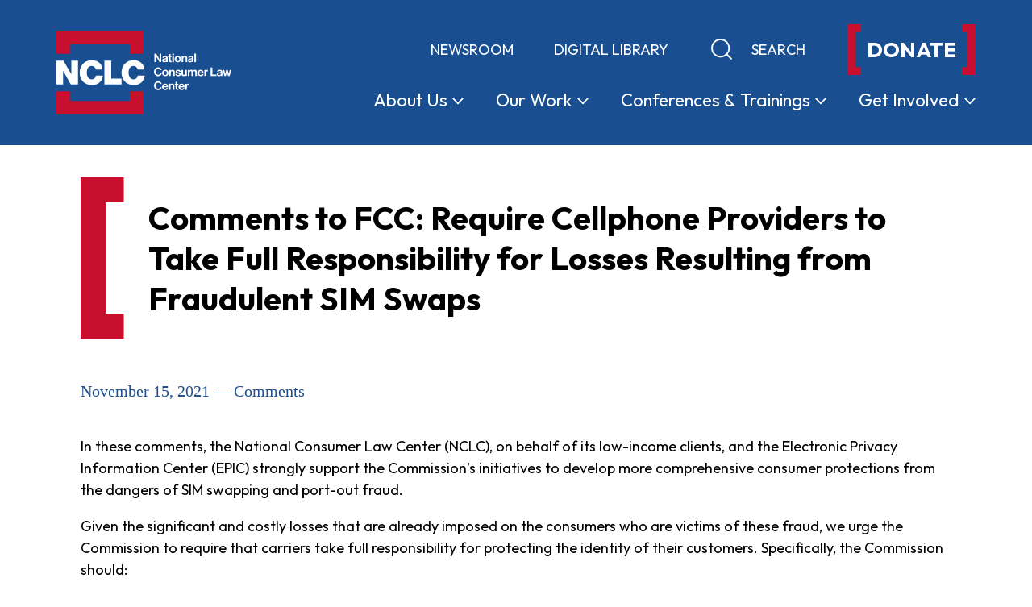

--- FILE ---
content_type: text/html; charset=UTF-8
request_url: https://www.nclc.org/resources/comments-to-fcc-regarding-protecting-consumers-from-sim-swap-and-port-out-fraud/
body_size: 39098
content:
<!doctype html>
<html lang="en-US">
  <head>
    <meta charset="utf-8">
    <meta http-equiv="x-ua-compatible" content="ie=edge"><script type="text/javascript">(window.NREUM||(NREUM={})).init={privacy:{cookies_enabled:true},ajax:{deny_list:["bam.nr-data.net"]},feature_flags:["soft_nav"],distributed_tracing:{enabled:true}};(window.NREUM||(NREUM={})).loader_config={agentID:"601357270",accountID:"3707885",trustKey:"66686",xpid:"VwEHVl5bDRAFUldQBAIEUlE=",licenseKey:"NRJS-ed35ffe05f4fd80f9c1",applicationID:"566233345",browserID:"601357270"};;/*! For license information please see nr-loader-spa-1.308.0.min.js.LICENSE.txt */
(()=>{var e,t,r={384:(e,t,r)=>{"use strict";r.d(t,{NT:()=>a,US:()=>u,Zm:()=>o,bQ:()=>d,dV:()=>c,pV:()=>l});var n=r(6154),i=r(1863),s=r(1910);const a={beacon:"bam.nr-data.net",errorBeacon:"bam.nr-data.net"};function o(){return n.gm.NREUM||(n.gm.NREUM={}),void 0===n.gm.newrelic&&(n.gm.newrelic=n.gm.NREUM),n.gm.NREUM}function c(){let e=o();return e.o||(e.o={ST:n.gm.setTimeout,SI:n.gm.setImmediate||n.gm.setInterval,CT:n.gm.clearTimeout,XHR:n.gm.XMLHttpRequest,REQ:n.gm.Request,EV:n.gm.Event,PR:n.gm.Promise,MO:n.gm.MutationObserver,FETCH:n.gm.fetch,WS:n.gm.WebSocket},(0,s.i)(...Object.values(e.o))),e}function d(e,t){let r=o();r.initializedAgents??={},t.initializedAt={ms:(0,i.t)(),date:new Date},r.initializedAgents[e]=t}function u(e,t){o()[e]=t}function l(){return function(){let e=o();const t=e.info||{};e.info={beacon:a.beacon,errorBeacon:a.errorBeacon,...t}}(),function(){let e=o();const t=e.init||{};e.init={...t}}(),c(),function(){let e=o();const t=e.loader_config||{};e.loader_config={...t}}(),o()}},782:(e,t,r)=>{"use strict";r.d(t,{T:()=>n});const n=r(860).K7.pageViewTiming},860:(e,t,r)=>{"use strict";r.d(t,{$J:()=>u,K7:()=>c,P3:()=>d,XX:()=>i,Yy:()=>o,df:()=>s,qY:()=>n,v4:()=>a});const n="events",i="jserrors",s="browser/blobs",a="rum",o="browser/logs",c={ajax:"ajax",genericEvents:"generic_events",jserrors:i,logging:"logging",metrics:"metrics",pageAction:"page_action",pageViewEvent:"page_view_event",pageViewTiming:"page_view_timing",sessionReplay:"session_replay",sessionTrace:"session_trace",softNav:"soft_navigations",spa:"spa"},d={[c.pageViewEvent]:1,[c.pageViewTiming]:2,[c.metrics]:3,[c.jserrors]:4,[c.spa]:5,[c.ajax]:6,[c.sessionTrace]:7,[c.softNav]:8,[c.sessionReplay]:9,[c.logging]:10,[c.genericEvents]:11},u={[c.pageViewEvent]:a,[c.pageViewTiming]:n,[c.ajax]:n,[c.spa]:n,[c.softNav]:n,[c.metrics]:i,[c.jserrors]:i,[c.sessionTrace]:s,[c.sessionReplay]:s,[c.logging]:o,[c.genericEvents]:"ins"}},944:(e,t,r)=>{"use strict";r.d(t,{R:()=>i});var n=r(3241);function i(e,t){"function"==typeof console.debug&&(console.debug("New Relic Warning: https://github.com/newrelic/newrelic-browser-agent/blob/main/docs/warning-codes.md#".concat(e),t),(0,n.W)({agentIdentifier:null,drained:null,type:"data",name:"warn",feature:"warn",data:{code:e,secondary:t}}))}},993:(e,t,r)=>{"use strict";r.d(t,{A$:()=>s,ET:()=>a,TZ:()=>o,p_:()=>i});var n=r(860);const i={ERROR:"ERROR",WARN:"WARN",INFO:"INFO",DEBUG:"DEBUG",TRACE:"TRACE"},s={OFF:0,ERROR:1,WARN:2,INFO:3,DEBUG:4,TRACE:5},a="log",o=n.K7.logging},1541:(e,t,r)=>{"use strict";r.d(t,{U:()=>i,f:()=>n});const n={MFE:"MFE",BA:"BA"};function i(e,t){if(2!==t?.harvestEndpointVersion)return{};const r=t.agentRef.runtime.appMetadata.agents[0].entityGuid;return e?{"source.id":e.id,"source.name":e.name,"source.type":e.type,"parent.id":e.parent?.id||r,"parent.type":e.parent?.type||n.BA}:{"entity.guid":r,appId:t.agentRef.info.applicationID}}},1687:(e,t,r)=>{"use strict";r.d(t,{Ak:()=>d,Ze:()=>h,x3:()=>u});var n=r(3241),i=r(7836),s=r(3606),a=r(860),o=r(2646);const c={};function d(e,t){const r={staged:!1,priority:a.P3[t]||0};l(e),c[e].get(t)||c[e].set(t,r)}function u(e,t){e&&c[e]&&(c[e].get(t)&&c[e].delete(t),p(e,t,!1),c[e].size&&f(e))}function l(e){if(!e)throw new Error("agentIdentifier required");c[e]||(c[e]=new Map)}function h(e="",t="feature",r=!1){if(l(e),!e||!c[e].get(t)||r)return p(e,t);c[e].get(t).staged=!0,f(e)}function f(e){const t=Array.from(c[e]);t.every(([e,t])=>t.staged)&&(t.sort((e,t)=>e[1].priority-t[1].priority),t.forEach(([t])=>{c[e].delete(t),p(e,t)}))}function p(e,t,r=!0){const a=e?i.ee.get(e):i.ee,c=s.i.handlers;if(!a.aborted&&a.backlog&&c){if((0,n.W)({agentIdentifier:e,type:"lifecycle",name:"drain",feature:t}),r){const e=a.backlog[t],r=c[t];if(r){for(let t=0;e&&t<e.length;++t)g(e[t],r);Object.entries(r).forEach(([e,t])=>{Object.values(t||{}).forEach(t=>{t[0]?.on&&t[0]?.context()instanceof o.y&&t[0].on(e,t[1])})})}}a.isolatedBacklog||delete c[t],a.backlog[t]=null,a.emit("drain-"+t,[])}}function g(e,t){var r=e[1];Object.values(t[r]||{}).forEach(t=>{var r=e[0];if(t[0]===r){var n=t[1],i=e[3],s=e[2];n.apply(i,s)}})}},1738:(e,t,r)=>{"use strict";r.d(t,{U:()=>f,Y:()=>h});var n=r(3241),i=r(9908),s=r(1863),a=r(944),o=r(5701),c=r(3969),d=r(8362),u=r(860),l=r(4261);function h(e,t,r,s){const h=s||r;!h||h[e]&&h[e]!==d.d.prototype[e]||(h[e]=function(){(0,i.p)(c.xV,["API/"+e+"/called"],void 0,u.K7.metrics,r.ee),(0,n.W)({agentIdentifier:r.agentIdentifier,drained:!!o.B?.[r.agentIdentifier],type:"data",name:"api",feature:l.Pl+e,data:{}});try{return t.apply(this,arguments)}catch(e){(0,a.R)(23,e)}})}function f(e,t,r,n,a){const o=e.info;null===r?delete o.jsAttributes[t]:o.jsAttributes[t]=r,(a||null===r)&&(0,i.p)(l.Pl+n,[(0,s.t)(),t,r],void 0,"session",e.ee)}},1741:(e,t,r)=>{"use strict";r.d(t,{W:()=>s});var n=r(944),i=r(4261);class s{#e(e,...t){if(this[e]!==s.prototype[e])return this[e](...t);(0,n.R)(35,e)}addPageAction(e,t){return this.#e(i.hG,e,t)}register(e){return this.#e(i.eY,e)}recordCustomEvent(e,t){return this.#e(i.fF,e,t)}setPageViewName(e,t){return this.#e(i.Fw,e,t)}setCustomAttribute(e,t,r){return this.#e(i.cD,e,t,r)}noticeError(e,t){return this.#e(i.o5,e,t)}setUserId(e,t=!1){return this.#e(i.Dl,e,t)}setApplicationVersion(e){return this.#e(i.nb,e)}setErrorHandler(e){return this.#e(i.bt,e)}addRelease(e,t){return this.#e(i.k6,e,t)}log(e,t){return this.#e(i.$9,e,t)}start(){return this.#e(i.d3)}finished(e){return this.#e(i.BL,e)}recordReplay(){return this.#e(i.CH)}pauseReplay(){return this.#e(i.Tb)}addToTrace(e){return this.#e(i.U2,e)}setCurrentRouteName(e){return this.#e(i.PA,e)}interaction(e){return this.#e(i.dT,e)}wrapLogger(e,t,r){return this.#e(i.Wb,e,t,r)}measure(e,t){return this.#e(i.V1,e,t)}consent(e){return this.#e(i.Pv,e)}}},1863:(e,t,r)=>{"use strict";function n(){return Math.floor(performance.now())}r.d(t,{t:()=>n})},1910:(e,t,r)=>{"use strict";r.d(t,{i:()=>s});var n=r(944);const i=new Map;function s(...e){return e.every(e=>{if(i.has(e))return i.get(e);const t="function"==typeof e?e.toString():"",r=t.includes("[native code]"),s=t.includes("nrWrapper");return r||s||(0,n.R)(64,e?.name||t),i.set(e,r),r})}},2555:(e,t,r)=>{"use strict";r.d(t,{D:()=>o,f:()=>a});var n=r(384),i=r(8122);const s={beacon:n.NT.beacon,errorBeacon:n.NT.errorBeacon,licenseKey:void 0,applicationID:void 0,sa:void 0,queueTime:void 0,applicationTime:void 0,ttGuid:void 0,user:void 0,account:void 0,product:void 0,extra:void 0,jsAttributes:{},userAttributes:void 0,atts:void 0,transactionName:void 0,tNamePlain:void 0};function a(e){try{return!!e.licenseKey&&!!e.errorBeacon&&!!e.applicationID}catch(e){return!1}}const o=e=>(0,i.a)(e,s)},2614:(e,t,r)=>{"use strict";r.d(t,{BB:()=>a,H3:()=>n,g:()=>d,iL:()=>c,tS:()=>o,uh:()=>i,wk:()=>s});const n="NRBA",i="SESSION",s=144e5,a=18e5,o={STARTED:"session-started",PAUSE:"session-pause",RESET:"session-reset",RESUME:"session-resume",UPDATE:"session-update"},c={SAME_TAB:"same-tab",CROSS_TAB:"cross-tab"},d={OFF:0,FULL:1,ERROR:2}},2646:(e,t,r)=>{"use strict";r.d(t,{y:()=>n});class n{constructor(e){this.contextId=e}}},2843:(e,t,r)=>{"use strict";r.d(t,{G:()=>s,u:()=>i});var n=r(3878);function i(e,t=!1,r,i){(0,n.DD)("visibilitychange",function(){if(t)return void("hidden"===document.visibilityState&&e());e(document.visibilityState)},r,i)}function s(e,t,r){(0,n.sp)("pagehide",e,t,r)}},3241:(e,t,r)=>{"use strict";r.d(t,{W:()=>s});var n=r(6154);const i="newrelic";function s(e={}){try{n.gm.dispatchEvent(new CustomEvent(i,{detail:e}))}catch(e){}}},3304:(e,t,r)=>{"use strict";r.d(t,{A:()=>s});var n=r(7836);const i=()=>{const e=new WeakSet;return(t,r)=>{if("object"==typeof r&&null!==r){if(e.has(r))return;e.add(r)}return r}};function s(e){try{return JSON.stringify(e,i())??""}catch(e){try{n.ee.emit("internal-error",[e])}catch(e){}return""}}},3333:(e,t,r)=>{"use strict";r.d(t,{$v:()=>u,TZ:()=>n,Xh:()=>c,Zp:()=>i,kd:()=>d,mq:()=>o,nf:()=>a,qN:()=>s});const n=r(860).K7.genericEvents,i=["auxclick","click","copy","keydown","paste","scrollend"],s=["focus","blur"],a=4,o=1e3,c=2e3,d=["PageAction","UserAction","BrowserPerformance"],u={RESOURCES:"experimental.resources",REGISTER:"register"}},3434:(e,t,r)=>{"use strict";r.d(t,{Jt:()=>s,YM:()=>d});var n=r(7836),i=r(5607);const s="nr@original:".concat(i.W),a=50;var o=Object.prototype.hasOwnProperty,c=!1;function d(e,t){return e||(e=n.ee),r.inPlace=function(e,t,n,i,s){n||(n="");const a="-"===n.charAt(0);for(let o=0;o<t.length;o++){const c=t[o],d=e[c];l(d)||(e[c]=r(d,a?c+n:n,i,c,s))}},r.flag=s,r;function r(t,r,n,c,d){return l(t)?t:(r||(r=""),nrWrapper[s]=t,function(e,t,r){if(Object.defineProperty&&Object.keys)try{return Object.keys(e).forEach(function(r){Object.defineProperty(t,r,{get:function(){return e[r]},set:function(t){return e[r]=t,t}})}),t}catch(e){u([e],r)}for(var n in e)o.call(e,n)&&(t[n]=e[n])}(t,nrWrapper,e),nrWrapper);function nrWrapper(){var s,o,l,h;let f;try{o=this,s=[...arguments],l="function"==typeof n?n(s,o):n||{}}catch(t){u([t,"",[s,o,c],l],e)}i(r+"start",[s,o,c],l,d);const p=performance.now();let g;try{return h=t.apply(o,s),g=performance.now(),h}catch(e){throw g=performance.now(),i(r+"err",[s,o,e],l,d),f=e,f}finally{const e=g-p,t={start:p,end:g,duration:e,isLongTask:e>=a,methodName:c,thrownError:f};t.isLongTask&&i("long-task",[t,o],l,d),i(r+"end",[s,o,h],l,d)}}}function i(r,n,i,s){if(!c||t){var a=c;c=!0;try{e.emit(r,n,i,t,s)}catch(t){u([t,r,n,i],e)}c=a}}}function u(e,t){t||(t=n.ee);try{t.emit("internal-error",e)}catch(e){}}function l(e){return!(e&&"function"==typeof e&&e.apply&&!e[s])}},3606:(e,t,r)=>{"use strict";r.d(t,{i:()=>s});var n=r(9908);s.on=a;var i=s.handlers={};function s(e,t,r,s){a(s||n.d,i,e,t,r)}function a(e,t,r,i,s){s||(s="feature"),e||(e=n.d);var a=t[s]=t[s]||{};(a[r]=a[r]||[]).push([e,i])}},3738:(e,t,r)=>{"use strict";r.d(t,{He:()=>i,Kp:()=>o,Lc:()=>d,Rz:()=>u,TZ:()=>n,bD:()=>s,d3:()=>a,jx:()=>l,sl:()=>h,uP:()=>c});const n=r(860).K7.sessionTrace,i="bstResource",s="resource",a="-start",o="-end",c="fn"+a,d="fn"+o,u="pushState",l=1e3,h=3e4},3785:(e,t,r)=>{"use strict";r.d(t,{R:()=>c,b:()=>d});var n=r(9908),i=r(1863),s=r(860),a=r(3969),o=r(993);function c(e,t,r={},c=o.p_.INFO,d=!0,u,l=(0,i.t)()){(0,n.p)(a.xV,["API/logging/".concat(c.toLowerCase(),"/called")],void 0,s.K7.metrics,e),(0,n.p)(o.ET,[l,t,r,c,d,u],void 0,s.K7.logging,e)}function d(e){return"string"==typeof e&&Object.values(o.p_).some(t=>t===e.toUpperCase().trim())}},3878:(e,t,r)=>{"use strict";function n(e,t){return{capture:e,passive:!1,signal:t}}function i(e,t,r=!1,i){window.addEventListener(e,t,n(r,i))}function s(e,t,r=!1,i){document.addEventListener(e,t,n(r,i))}r.d(t,{DD:()=>s,jT:()=>n,sp:()=>i})},3962:(e,t,r)=>{"use strict";r.d(t,{AM:()=>a,O2:()=>l,OV:()=>s,Qu:()=>h,TZ:()=>c,ih:()=>f,pP:()=>o,t1:()=>u,tC:()=>i,wD:()=>d});var n=r(860);const i=["click","keydown","submit"],s="popstate",a="api",o="initialPageLoad",c=n.K7.softNav,d=5e3,u=500,l={INITIAL_PAGE_LOAD:"",ROUTE_CHANGE:1,UNSPECIFIED:2},h={INTERACTION:1,AJAX:2,CUSTOM_END:3,CUSTOM_TRACER:4},f={IP:"in progress",PF:"pending finish",FIN:"finished",CAN:"cancelled"}},3969:(e,t,r)=>{"use strict";r.d(t,{TZ:()=>n,XG:()=>o,rs:()=>i,xV:()=>a,z_:()=>s});const n=r(860).K7.metrics,i="sm",s="cm",a="storeSupportabilityMetrics",o="storeEventMetrics"},4234:(e,t,r)=>{"use strict";r.d(t,{W:()=>s});var n=r(7836),i=r(1687);class s{constructor(e,t){this.agentIdentifier=e,this.ee=n.ee.get(e),this.featureName=t,this.blocked=!1}deregisterDrain(){(0,i.x3)(this.agentIdentifier,this.featureName)}}},4261:(e,t,r)=>{"use strict";r.d(t,{$9:()=>u,BL:()=>c,CH:()=>p,Dl:()=>R,Fw:()=>w,PA:()=>v,Pl:()=>n,Pv:()=>A,Tb:()=>h,U2:()=>a,V1:()=>E,Wb:()=>T,bt:()=>y,cD:()=>b,d3:()=>x,dT:()=>d,eY:()=>g,fF:()=>f,hG:()=>s,hw:()=>i,k6:()=>o,nb:()=>m,o5:()=>l});const n="api-",i=n+"ixn-",s="addPageAction",a="addToTrace",o="addRelease",c="finished",d="interaction",u="log",l="noticeError",h="pauseReplay",f="recordCustomEvent",p="recordReplay",g="register",m="setApplicationVersion",v="setCurrentRouteName",b="setCustomAttribute",y="setErrorHandler",w="setPageViewName",R="setUserId",x="start",T="wrapLogger",E="measure",A="consent"},5205:(e,t,r)=>{"use strict";r.d(t,{j:()=>S});var n=r(384),i=r(1741);var s=r(2555),a=r(3333);const o=e=>{if(!e||"string"!=typeof e)return!1;try{document.createDocumentFragment().querySelector(e)}catch{return!1}return!0};var c=r(2614),d=r(944),u=r(8122);const l="[data-nr-mask]",h=e=>(0,u.a)(e,(()=>{const e={feature_flags:[],experimental:{allow_registered_children:!1,resources:!1},mask_selector:"*",block_selector:"[data-nr-block]",mask_input_options:{color:!1,date:!1,"datetime-local":!1,email:!1,month:!1,number:!1,range:!1,search:!1,tel:!1,text:!1,time:!1,url:!1,week:!1,textarea:!1,select:!1,password:!0}};return{ajax:{deny_list:void 0,block_internal:!0,enabled:!0,autoStart:!0},api:{get allow_registered_children(){return e.feature_flags.includes(a.$v.REGISTER)||e.experimental.allow_registered_children},set allow_registered_children(t){e.experimental.allow_registered_children=t},duplicate_registered_data:!1},browser_consent_mode:{enabled:!1},distributed_tracing:{enabled:void 0,exclude_newrelic_header:void 0,cors_use_newrelic_header:void 0,cors_use_tracecontext_headers:void 0,allowed_origins:void 0},get feature_flags(){return e.feature_flags},set feature_flags(t){e.feature_flags=t},generic_events:{enabled:!0,autoStart:!0},harvest:{interval:30},jserrors:{enabled:!0,autoStart:!0},logging:{enabled:!0,autoStart:!0},metrics:{enabled:!0,autoStart:!0},obfuscate:void 0,page_action:{enabled:!0},page_view_event:{enabled:!0,autoStart:!0},page_view_timing:{enabled:!0,autoStart:!0},performance:{capture_marks:!1,capture_measures:!1,capture_detail:!0,resources:{get enabled(){return e.feature_flags.includes(a.$v.RESOURCES)||e.experimental.resources},set enabled(t){e.experimental.resources=t},asset_types:[],first_party_domains:[],ignore_newrelic:!0}},privacy:{cookies_enabled:!0},proxy:{assets:void 0,beacon:void 0},session:{expiresMs:c.wk,inactiveMs:c.BB},session_replay:{autoStart:!0,enabled:!1,preload:!1,sampling_rate:10,error_sampling_rate:100,collect_fonts:!1,inline_images:!1,fix_stylesheets:!0,mask_all_inputs:!0,get mask_text_selector(){return e.mask_selector},set mask_text_selector(t){o(t)?e.mask_selector="".concat(t,",").concat(l):""===t||null===t?e.mask_selector=l:(0,d.R)(5,t)},get block_class(){return"nr-block"},get ignore_class(){return"nr-ignore"},get mask_text_class(){return"nr-mask"},get block_selector(){return e.block_selector},set block_selector(t){o(t)?e.block_selector+=",".concat(t):""!==t&&(0,d.R)(6,t)},get mask_input_options(){return e.mask_input_options},set mask_input_options(t){t&&"object"==typeof t?e.mask_input_options={...t,password:!0}:(0,d.R)(7,t)}},session_trace:{enabled:!0,autoStart:!0},soft_navigations:{enabled:!0,autoStart:!0},spa:{enabled:!0,autoStart:!0},ssl:void 0,user_actions:{enabled:!0,elementAttributes:["id","className","tagName","type"]}}})());var f=r(6154),p=r(9324);let g=0;const m={buildEnv:p.F3,distMethod:p.Xs,version:p.xv,originTime:f.WN},v={consented:!1},b={appMetadata:{},get consented(){return this.session?.state?.consent||v.consented},set consented(e){v.consented=e},customTransaction:void 0,denyList:void 0,disabled:!1,harvester:void 0,isolatedBacklog:!1,isRecording:!1,loaderType:void 0,maxBytes:3e4,obfuscator:void 0,onerror:void 0,ptid:void 0,releaseIds:{},session:void 0,timeKeeper:void 0,registeredEntities:[],jsAttributesMetadata:{bytes:0},get harvestCount(){return++g}},y=e=>{const t=(0,u.a)(e,b),r=Object.keys(m).reduce((e,t)=>(e[t]={value:m[t],writable:!1,configurable:!0,enumerable:!0},e),{});return Object.defineProperties(t,r)};var w=r(5701);const R=e=>{const t=e.startsWith("http");e+="/",r.p=t?e:"https://"+e};var x=r(7836),T=r(3241);const E={accountID:void 0,trustKey:void 0,agentID:void 0,licenseKey:void 0,applicationID:void 0,xpid:void 0},A=e=>(0,u.a)(e,E),_=new Set;function S(e,t={},r,a){let{init:o,info:c,loader_config:d,runtime:u={},exposed:l=!0}=t;if(!c){const e=(0,n.pV)();o=e.init,c=e.info,d=e.loader_config}e.init=h(o||{}),e.loader_config=A(d||{}),c.jsAttributes??={},f.bv&&(c.jsAttributes.isWorker=!0),e.info=(0,s.D)(c);const p=e.init,g=[c.beacon,c.errorBeacon];_.has(e.agentIdentifier)||(p.proxy.assets&&(R(p.proxy.assets),g.push(p.proxy.assets)),p.proxy.beacon&&g.push(p.proxy.beacon),e.beacons=[...g],function(e){const t=(0,n.pV)();Object.getOwnPropertyNames(i.W.prototype).forEach(r=>{const n=i.W.prototype[r];if("function"!=typeof n||"constructor"===n)return;let s=t[r];e[r]&&!1!==e.exposed&&"micro-agent"!==e.runtime?.loaderType&&(t[r]=(...t)=>{const n=e[r](...t);return s?s(...t):n})})}(e),(0,n.US)("activatedFeatures",w.B)),u.denyList=[...p.ajax.deny_list||[],...p.ajax.block_internal?g:[]],u.ptid=e.agentIdentifier,u.loaderType=r,e.runtime=y(u),_.has(e.agentIdentifier)||(e.ee=x.ee.get(e.agentIdentifier),e.exposed=l,(0,T.W)({agentIdentifier:e.agentIdentifier,drained:!!w.B?.[e.agentIdentifier],type:"lifecycle",name:"initialize",feature:void 0,data:e.config})),_.add(e.agentIdentifier)}},5270:(e,t,r)=>{"use strict";r.d(t,{Aw:()=>a,SR:()=>s,rF:()=>o});var n=r(384),i=r(7767);function s(e){return!!(0,n.dV)().o.MO&&(0,i.V)(e)&&!0===e?.session_trace.enabled}function a(e){return!0===e?.session_replay.preload&&s(e)}function o(e,t){try{if("string"==typeof t?.type){if("password"===t.type.toLowerCase())return"*".repeat(e?.length||0);if(void 0!==t?.dataset?.nrUnmask||t?.classList?.contains("nr-unmask"))return e}}catch(e){}return"string"==typeof e?e.replace(/[\S]/g,"*"):"*".repeat(e?.length||0)}},5289:(e,t,r)=>{"use strict";r.d(t,{GG:()=>a,Qr:()=>c,sB:()=>o});var n=r(3878),i=r(6389);function s(){return"undefined"==typeof document||"complete"===document.readyState}function a(e,t){if(s())return e();const r=(0,i.J)(e),a=setInterval(()=>{s()&&(clearInterval(a),r())},500);(0,n.sp)("load",r,t)}function o(e){if(s())return e();(0,n.DD)("DOMContentLoaded",e)}function c(e){if(s())return e();(0,n.sp)("popstate",e)}},5607:(e,t,r)=>{"use strict";r.d(t,{W:()=>n});const n=(0,r(9566).bz)()},5701:(e,t,r)=>{"use strict";r.d(t,{B:()=>s,t:()=>a});var n=r(3241);const i=new Set,s={};function a(e,t){const r=t.agentIdentifier;s[r]??={},e&&"object"==typeof e&&(i.has(r)||(t.ee.emit("rumresp",[e]),s[r]=e,i.add(r),(0,n.W)({agentIdentifier:r,loaded:!0,drained:!0,type:"lifecycle",name:"load",feature:void 0,data:e})))}},6154:(e,t,r)=>{"use strict";r.d(t,{OF:()=>d,RI:()=>i,WN:()=>h,bv:()=>s,eN:()=>f,gm:()=>a,lR:()=>l,m:()=>c,mw:()=>o,sb:()=>u});var n=r(1863);const i="undefined"!=typeof window&&!!window.document,s="undefined"!=typeof WorkerGlobalScope&&("undefined"!=typeof self&&self instanceof WorkerGlobalScope&&self.navigator instanceof WorkerNavigator||"undefined"!=typeof globalThis&&globalThis instanceof WorkerGlobalScope&&globalThis.navigator instanceof WorkerNavigator),a=i?window:"undefined"!=typeof WorkerGlobalScope&&("undefined"!=typeof self&&self instanceof WorkerGlobalScope&&self||"undefined"!=typeof globalThis&&globalThis instanceof WorkerGlobalScope&&globalThis),o=Boolean("hidden"===a?.document?.visibilityState),c=""+a?.location,d=/iPad|iPhone|iPod/.test(a.navigator?.userAgent),u=d&&"undefined"==typeof SharedWorker,l=(()=>{const e=a.navigator?.userAgent?.match(/Firefox[/\s](\d+\.\d+)/);return Array.isArray(e)&&e.length>=2?+e[1]:0})(),h=Date.now()-(0,n.t)(),f=()=>"undefined"!=typeof PerformanceNavigationTiming&&a?.performance?.getEntriesByType("navigation")?.[0]?.responseStart},6344:(e,t,r)=>{"use strict";r.d(t,{BB:()=>u,Qb:()=>l,TZ:()=>i,Ug:()=>a,Vh:()=>s,_s:()=>o,bc:()=>d,yP:()=>c});var n=r(2614);const i=r(860).K7.sessionReplay,s="errorDuringReplay",a=.12,o={DomContentLoaded:0,Load:1,FullSnapshot:2,IncrementalSnapshot:3,Meta:4,Custom:5},c={[n.g.ERROR]:15e3,[n.g.FULL]:3e5,[n.g.OFF]:0},d={RESET:{message:"Session was reset",sm:"Reset"},IMPORT:{message:"Recorder failed to import",sm:"Import"},TOO_MANY:{message:"429: Too Many Requests",sm:"Too-Many"},TOO_BIG:{message:"Payload was too large",sm:"Too-Big"},CROSS_TAB:{message:"Session Entity was set to OFF on another tab",sm:"Cross-Tab"},ENTITLEMENTS:{message:"Session Replay is not allowed and will not be started",sm:"Entitlement"}},u=5e3,l={API:"api",RESUME:"resume",SWITCH_TO_FULL:"switchToFull",INITIALIZE:"initialize",PRELOAD:"preload"}},6389:(e,t,r)=>{"use strict";function n(e,t=500,r={}){const n=r?.leading||!1;let i;return(...r)=>{n&&void 0===i&&(e.apply(this,r),i=setTimeout(()=>{i=clearTimeout(i)},t)),n||(clearTimeout(i),i=setTimeout(()=>{e.apply(this,r)},t))}}function i(e){let t=!1;return(...r)=>{t||(t=!0,e.apply(this,r))}}r.d(t,{J:()=>i,s:()=>n})},6630:(e,t,r)=>{"use strict";r.d(t,{T:()=>n});const n=r(860).K7.pageViewEvent},6774:(e,t,r)=>{"use strict";r.d(t,{T:()=>n});const n=r(860).K7.jserrors},7295:(e,t,r)=>{"use strict";r.d(t,{Xv:()=>a,gX:()=>i,iW:()=>s});var n=[];function i(e){if(!e||s(e))return!1;if(0===n.length)return!0;if("*"===n[0].hostname)return!1;for(var t=0;t<n.length;t++){var r=n[t];if(r.hostname.test(e.hostname)&&r.pathname.test(e.pathname))return!1}return!0}function s(e){return void 0===e.hostname}function a(e){if(n=[],e&&e.length)for(var t=0;t<e.length;t++){let r=e[t];if(!r)continue;if("*"===r)return void(n=[{hostname:"*"}]);0===r.indexOf("http://")?r=r.substring(7):0===r.indexOf("https://")&&(r=r.substring(8));const i=r.indexOf("/");let s,a;i>0?(s=r.substring(0,i),a=r.substring(i)):(s=r,a="*");let[c]=s.split(":");n.push({hostname:o(c),pathname:o(a,!0)})}}function o(e,t=!1){const r=e.replace(/[.+?^${}()|[\]\\]/g,e=>"\\"+e).replace(/\*/g,".*?");return new RegExp((t?"^":"")+r+"$")}},7485:(e,t,r)=>{"use strict";r.d(t,{D:()=>i});var n=r(6154);function i(e){if(0===(e||"").indexOf("data:"))return{protocol:"data"};try{const t=new URL(e,location.href),r={port:t.port,hostname:t.hostname,pathname:t.pathname,search:t.search,protocol:t.protocol.slice(0,t.protocol.indexOf(":")),sameOrigin:t.protocol===n.gm?.location?.protocol&&t.host===n.gm?.location?.host};return r.port&&""!==r.port||("http:"===t.protocol&&(r.port="80"),"https:"===t.protocol&&(r.port="443")),r.pathname&&""!==r.pathname?r.pathname.startsWith("/")||(r.pathname="/".concat(r.pathname)):r.pathname="/",r}catch(e){return{}}}},7699:(e,t,r)=>{"use strict";r.d(t,{It:()=>s,KC:()=>o,No:()=>i,qh:()=>a});var n=r(860);const i=16e3,s=1e6,a="SESSION_ERROR",o={[n.K7.logging]:!0,[n.K7.genericEvents]:!1,[n.K7.jserrors]:!1,[n.K7.ajax]:!1}},7767:(e,t,r)=>{"use strict";r.d(t,{V:()=>i});var n=r(6154);const i=e=>n.RI&&!0===e?.privacy.cookies_enabled},7836:(e,t,r)=>{"use strict";r.d(t,{P:()=>o,ee:()=>c});var n=r(384),i=r(8990),s=r(2646),a=r(5607);const o="nr@context:".concat(a.W),c=function e(t,r){var n={},a={},u={},l=!1;try{l=16===r.length&&d.initializedAgents?.[r]?.runtime.isolatedBacklog}catch(e){}var h={on:p,addEventListener:p,removeEventListener:function(e,t){var r=n[e];if(!r)return;for(var i=0;i<r.length;i++)r[i]===t&&r.splice(i,1)},emit:function(e,r,n,i,s){!1!==s&&(s=!0);if(c.aborted&&!i)return;t&&s&&t.emit(e,r,n);var o=f(n);g(e).forEach(e=>{e.apply(o,r)});var d=v()[a[e]];d&&d.push([h,e,r,o]);return o},get:m,listeners:g,context:f,buffer:function(e,t){const r=v();if(t=t||"feature",h.aborted)return;Object.entries(e||{}).forEach(([e,n])=>{a[n]=t,t in r||(r[t]=[])})},abort:function(){h._aborted=!0,Object.keys(h.backlog).forEach(e=>{delete h.backlog[e]})},isBuffering:function(e){return!!v()[a[e]]},debugId:r,backlog:l?{}:t&&"object"==typeof t.backlog?t.backlog:{},isolatedBacklog:l};return Object.defineProperty(h,"aborted",{get:()=>{let e=h._aborted||!1;return e||(t&&(e=t.aborted),e)}}),h;function f(e){return e&&e instanceof s.y?e:e?(0,i.I)(e,o,()=>new s.y(o)):new s.y(o)}function p(e,t){n[e]=g(e).concat(t)}function g(e){return n[e]||[]}function m(t){return u[t]=u[t]||e(h,t)}function v(){return h.backlog}}(void 0,"globalEE"),d=(0,n.Zm)();d.ee||(d.ee=c)},8122:(e,t,r)=>{"use strict";r.d(t,{a:()=>i});var n=r(944);function i(e,t){try{if(!e||"object"!=typeof e)return(0,n.R)(3);if(!t||"object"!=typeof t)return(0,n.R)(4);const r=Object.create(Object.getPrototypeOf(t),Object.getOwnPropertyDescriptors(t)),s=0===Object.keys(r).length?e:r;for(let a in s)if(void 0!==e[a])try{if(null===e[a]){r[a]=null;continue}Array.isArray(e[a])&&Array.isArray(t[a])?r[a]=Array.from(new Set([...e[a],...t[a]])):"object"==typeof e[a]&&"object"==typeof t[a]?r[a]=i(e[a],t[a]):r[a]=e[a]}catch(e){r[a]||(0,n.R)(1,e)}return r}catch(e){(0,n.R)(2,e)}}},8139:(e,t,r)=>{"use strict";r.d(t,{u:()=>h});var n=r(7836),i=r(3434),s=r(8990),a=r(6154);const o={},c=a.gm.XMLHttpRequest,d="addEventListener",u="removeEventListener",l="nr@wrapped:".concat(n.P);function h(e){var t=function(e){return(e||n.ee).get("events")}(e);if(o[t.debugId]++)return t;o[t.debugId]=1;var r=(0,i.YM)(t,!0);function h(e){r.inPlace(e,[d,u],"-",p)}function p(e,t){return e[1]}return"getPrototypeOf"in Object&&(a.RI&&f(document,h),c&&f(c.prototype,h),f(a.gm,h)),t.on(d+"-start",function(e,t){var n=e[1];if(null!==n&&("function"==typeof n||"object"==typeof n)&&"newrelic"!==e[0]){var i=(0,s.I)(n,l,function(){var e={object:function(){if("function"!=typeof n.handleEvent)return;return n.handleEvent.apply(n,arguments)},function:n}[typeof n];return e?r(e,"fn-",null,e.name||"anonymous"):n});this.wrapped=e[1]=i}}),t.on(u+"-start",function(e){e[1]=this.wrapped||e[1]}),t}function f(e,t,...r){let n=e;for(;"object"==typeof n&&!Object.prototype.hasOwnProperty.call(n,d);)n=Object.getPrototypeOf(n);n&&t(n,...r)}},8362:(e,t,r)=>{"use strict";r.d(t,{d:()=>s});var n=r(9566),i=r(1741);class s extends i.W{agentIdentifier=(0,n.LA)(16)}},8374:(e,t,r)=>{r.nc=(()=>{try{return document?.currentScript?.nonce}catch(e){}return""})()},8990:(e,t,r)=>{"use strict";r.d(t,{I:()=>i});var n=Object.prototype.hasOwnProperty;function i(e,t,r){if(n.call(e,t))return e[t];var i=r();if(Object.defineProperty&&Object.keys)try{return Object.defineProperty(e,t,{value:i,writable:!0,enumerable:!1}),i}catch(e){}return e[t]=i,i}},9119:(e,t,r)=>{"use strict";r.d(t,{L:()=>s});var n=/([^?#]*)[^#]*(#[^?]*|$).*/,i=/([^?#]*)().*/;function s(e,t){return e?e.replace(t?n:i,"$1$2"):e}},9300:(e,t,r)=>{"use strict";r.d(t,{T:()=>n});const n=r(860).K7.ajax},9324:(e,t,r)=>{"use strict";r.d(t,{AJ:()=>a,F3:()=>i,Xs:()=>s,Yq:()=>o,xv:()=>n});const n="1.308.0",i="PROD",s="CDN",a="@newrelic/rrweb",o="1.0.1"},9566:(e,t,r)=>{"use strict";r.d(t,{LA:()=>o,ZF:()=>c,bz:()=>a,el:()=>d});var n=r(6154);const i="xxxxxxxx-xxxx-4xxx-yxxx-xxxxxxxxxxxx";function s(e,t){return e?15&e[t]:16*Math.random()|0}function a(){const e=n.gm?.crypto||n.gm?.msCrypto;let t,r=0;return e&&e.getRandomValues&&(t=e.getRandomValues(new Uint8Array(30))),i.split("").map(e=>"x"===e?s(t,r++).toString(16):"y"===e?(3&s()|8).toString(16):e).join("")}function o(e){const t=n.gm?.crypto||n.gm?.msCrypto;let r,i=0;t&&t.getRandomValues&&(r=t.getRandomValues(new Uint8Array(e)));const a=[];for(var o=0;o<e;o++)a.push(s(r,i++).toString(16));return a.join("")}function c(){return o(16)}function d(){return o(32)}},9908:(e,t,r)=>{"use strict";r.d(t,{d:()=>n,p:()=>i});var n=r(7836).ee.get("handle");function i(e,t,r,i,s){s?(s.buffer([e],i),s.emit(e,t,r)):(n.buffer([e],i),n.emit(e,t,r))}}},n={};function i(e){var t=n[e];if(void 0!==t)return t.exports;var s=n[e]={exports:{}};return r[e](s,s.exports,i),s.exports}i.m=r,i.d=(e,t)=>{for(var r in t)i.o(t,r)&&!i.o(e,r)&&Object.defineProperty(e,r,{enumerable:!0,get:t[r]})},i.f={},i.e=e=>Promise.all(Object.keys(i.f).reduce((t,r)=>(i.f[r](e,t),t),[])),i.u=e=>({212:"nr-spa-compressor",249:"nr-spa-recorder",478:"nr-spa"}[e]+"-1.308.0.min.js"),i.o=(e,t)=>Object.prototype.hasOwnProperty.call(e,t),e={},t="NRBA-1.308.0.PROD:",i.l=(r,n,s,a)=>{if(e[r])e[r].push(n);else{var o,c;if(void 0!==s)for(var d=document.getElementsByTagName("script"),u=0;u<d.length;u++){var l=d[u];if(l.getAttribute("src")==r||l.getAttribute("data-webpack")==t+s){o=l;break}}if(!o){c=!0;var h={478:"sha512-RSfSVnmHk59T/uIPbdSE0LPeqcEdF4/+XhfJdBuccH5rYMOEZDhFdtnh6X6nJk7hGpzHd9Ujhsy7lZEz/ORYCQ==",249:"sha512-ehJXhmntm85NSqW4MkhfQqmeKFulra3klDyY0OPDUE+sQ3GokHlPh1pmAzuNy//3j4ac6lzIbmXLvGQBMYmrkg==",212:"sha512-B9h4CR46ndKRgMBcK+j67uSR2RCnJfGefU+A7FrgR/k42ovXy5x/MAVFiSvFxuVeEk/pNLgvYGMp1cBSK/G6Fg=="};(o=document.createElement("script")).charset="utf-8",i.nc&&o.setAttribute("nonce",i.nc),o.setAttribute("data-webpack",t+s),o.src=r,0!==o.src.indexOf(window.location.origin+"/")&&(o.crossOrigin="anonymous"),h[a]&&(o.integrity=h[a])}e[r]=[n];var f=(t,n)=>{o.onerror=o.onload=null,clearTimeout(p);var i=e[r];if(delete e[r],o.parentNode&&o.parentNode.removeChild(o),i&&i.forEach(e=>e(n)),t)return t(n)},p=setTimeout(f.bind(null,void 0,{type:"timeout",target:o}),12e4);o.onerror=f.bind(null,o.onerror),o.onload=f.bind(null,o.onload),c&&document.head.appendChild(o)}},i.r=e=>{"undefined"!=typeof Symbol&&Symbol.toStringTag&&Object.defineProperty(e,Symbol.toStringTag,{value:"Module"}),Object.defineProperty(e,"__esModule",{value:!0})},i.p="https://js-agent.newrelic.com/",(()=>{var e={38:0,788:0};i.f.j=(t,r)=>{var n=i.o(e,t)?e[t]:void 0;if(0!==n)if(n)r.push(n[2]);else{var s=new Promise((r,i)=>n=e[t]=[r,i]);r.push(n[2]=s);var a=i.p+i.u(t),o=new Error;i.l(a,r=>{if(i.o(e,t)&&(0!==(n=e[t])&&(e[t]=void 0),n)){var s=r&&("load"===r.type?"missing":r.type),a=r&&r.target&&r.target.src;o.message="Loading chunk "+t+" failed: ("+s+": "+a+")",o.name="ChunkLoadError",o.type=s,o.request=a,n[1](o)}},"chunk-"+t,t)}};var t=(t,r)=>{var n,s,[a,o,c]=r,d=0;if(a.some(t=>0!==e[t])){for(n in o)i.o(o,n)&&(i.m[n]=o[n]);if(c)c(i)}for(t&&t(r);d<a.length;d++)s=a[d],i.o(e,s)&&e[s]&&e[s][0](),e[s]=0},r=self["webpackChunk:NRBA-1.308.0.PROD"]=self["webpackChunk:NRBA-1.308.0.PROD"]||[];r.forEach(t.bind(null,0)),r.push=t.bind(null,r.push.bind(r))})(),(()=>{"use strict";i(8374);var e=i(8362),t=i(860);const r=Object.values(t.K7);var n=i(5205);var s=i(9908),a=i(1863),o=i(4261),c=i(1738);var d=i(1687),u=i(4234),l=i(5289),h=i(6154),f=i(944),p=i(5270),g=i(7767),m=i(6389),v=i(7699);class b extends u.W{constructor(e,t){super(e.agentIdentifier,t),this.agentRef=e,this.abortHandler=void 0,this.featAggregate=void 0,this.loadedSuccessfully=void 0,this.onAggregateImported=new Promise(e=>{this.loadedSuccessfully=e}),this.deferred=Promise.resolve(),!1===e.init[this.featureName].autoStart?this.deferred=new Promise((t,r)=>{this.ee.on("manual-start-all",(0,m.J)(()=>{(0,d.Ak)(e.agentIdentifier,this.featureName),t()}))}):(0,d.Ak)(e.agentIdentifier,t)}importAggregator(e,t,r={}){if(this.featAggregate)return;const n=async()=>{let n;await this.deferred;try{if((0,g.V)(e.init)){const{setupAgentSession:t}=await i.e(478).then(i.bind(i,8766));n=t(e)}}catch(e){(0,f.R)(20,e),this.ee.emit("internal-error",[e]),(0,s.p)(v.qh,[e],void 0,this.featureName,this.ee)}try{if(!this.#t(this.featureName,n,e.init))return(0,d.Ze)(this.agentIdentifier,this.featureName),void this.loadedSuccessfully(!1);const{Aggregate:i}=await t();this.featAggregate=new i(e,r),e.runtime.harvester.initializedAggregates.push(this.featAggregate),this.loadedSuccessfully(!0)}catch(e){(0,f.R)(34,e),this.abortHandler?.(),(0,d.Ze)(this.agentIdentifier,this.featureName,!0),this.loadedSuccessfully(!1),this.ee&&this.ee.abort()}};h.RI?(0,l.GG)(()=>n(),!0):n()}#t(e,r,n){if(this.blocked)return!1;switch(e){case t.K7.sessionReplay:return(0,p.SR)(n)&&!!r;case t.K7.sessionTrace:return!!r;default:return!0}}}var y=i(6630),w=i(2614),R=i(3241);class x extends b{static featureName=y.T;constructor(e){var t;super(e,y.T),this.setupInspectionEvents(e.agentIdentifier),t=e,(0,c.Y)(o.Fw,function(e,r){"string"==typeof e&&("/"!==e.charAt(0)&&(e="/"+e),t.runtime.customTransaction=(r||"http://custom.transaction")+e,(0,s.p)(o.Pl+o.Fw,[(0,a.t)()],void 0,void 0,t.ee))},t),this.importAggregator(e,()=>i.e(478).then(i.bind(i,2467)))}setupInspectionEvents(e){const t=(t,r)=>{t&&(0,R.W)({agentIdentifier:e,timeStamp:t.timeStamp,loaded:"complete"===t.target.readyState,type:"window",name:r,data:t.target.location+""})};(0,l.sB)(e=>{t(e,"DOMContentLoaded")}),(0,l.GG)(e=>{t(e,"load")}),(0,l.Qr)(e=>{t(e,"navigate")}),this.ee.on(w.tS.UPDATE,(t,r)=>{(0,R.W)({agentIdentifier:e,type:"lifecycle",name:"session",data:r})})}}var T=i(384);class E extends e.d{constructor(e){var t;(super(),h.gm)?(this.features={},(0,T.bQ)(this.agentIdentifier,this),this.desiredFeatures=new Set(e.features||[]),this.desiredFeatures.add(x),(0,n.j)(this,e,e.loaderType||"agent"),t=this,(0,c.Y)(o.cD,function(e,r,n=!1){if("string"==typeof e){if(["string","number","boolean"].includes(typeof r)||null===r)return(0,c.U)(t,e,r,o.cD,n);(0,f.R)(40,typeof r)}else(0,f.R)(39,typeof e)},t),function(e){(0,c.Y)(o.Dl,function(t,r=!1){if("string"!=typeof t&&null!==t)return void(0,f.R)(41,typeof t);const n=e.info.jsAttributes["enduser.id"];r&&null!=n&&n!==t?(0,s.p)(o.Pl+"setUserIdAndResetSession",[t],void 0,"session",e.ee):(0,c.U)(e,"enduser.id",t,o.Dl,!0)},e)}(this),function(e){(0,c.Y)(o.nb,function(t){if("string"==typeof t||null===t)return(0,c.U)(e,"application.version",t,o.nb,!1);(0,f.R)(42,typeof t)},e)}(this),function(e){(0,c.Y)(o.d3,function(){e.ee.emit("manual-start-all")},e)}(this),function(e){(0,c.Y)(o.Pv,function(t=!0){if("boolean"==typeof t){if((0,s.p)(o.Pl+o.Pv,[t],void 0,"session",e.ee),e.runtime.consented=t,t){const t=e.features.page_view_event;t.onAggregateImported.then(e=>{const r=t.featAggregate;e&&!r.sentRum&&r.sendRum()})}}else(0,f.R)(65,typeof t)},e)}(this),this.run()):(0,f.R)(21)}get config(){return{info:this.info,init:this.init,loader_config:this.loader_config,runtime:this.runtime}}get api(){return this}run(){try{const e=function(e){const t={};return r.forEach(r=>{t[r]=!!e[r]?.enabled}),t}(this.init),n=[...this.desiredFeatures];n.sort((e,r)=>t.P3[e.featureName]-t.P3[r.featureName]),n.forEach(r=>{if(!e[r.featureName]&&r.featureName!==t.K7.pageViewEvent)return;if(r.featureName===t.K7.spa)return void(0,f.R)(67);const n=function(e){switch(e){case t.K7.ajax:return[t.K7.jserrors];case t.K7.sessionTrace:return[t.K7.ajax,t.K7.pageViewEvent];case t.K7.sessionReplay:return[t.K7.sessionTrace];case t.K7.pageViewTiming:return[t.K7.pageViewEvent];default:return[]}}(r.featureName).filter(e=>!(e in this.features));n.length>0&&(0,f.R)(36,{targetFeature:r.featureName,missingDependencies:n}),this.features[r.featureName]=new r(this)})}catch(e){(0,f.R)(22,e);for(const e in this.features)this.features[e].abortHandler?.();const t=(0,T.Zm)();delete t.initializedAgents[this.agentIdentifier]?.features,delete this.sharedAggregator;return t.ee.get(this.agentIdentifier).abort(),!1}}}var A=i(2843),_=i(782);class S extends b{static featureName=_.T;constructor(e){super(e,_.T),h.RI&&((0,A.u)(()=>(0,s.p)("docHidden",[(0,a.t)()],void 0,_.T,this.ee),!0),(0,A.G)(()=>(0,s.p)("winPagehide",[(0,a.t)()],void 0,_.T,this.ee)),this.importAggregator(e,()=>i.e(478).then(i.bind(i,9917))))}}var O=i(3969);class I extends b{static featureName=O.TZ;constructor(e){super(e,O.TZ),h.RI&&document.addEventListener("securitypolicyviolation",e=>{(0,s.p)(O.xV,["Generic/CSPViolation/Detected"],void 0,this.featureName,this.ee)}),this.importAggregator(e,()=>i.e(478).then(i.bind(i,6555)))}}var N=i(6774),P=i(3878),k=i(3304);class D{constructor(e,t,r,n,i){this.name="UncaughtError",this.message="string"==typeof e?e:(0,k.A)(e),this.sourceURL=t,this.line=r,this.column=n,this.__newrelic=i}}function C(e){return M(e)?e:new D(void 0!==e?.message?e.message:e,e?.filename||e?.sourceURL,e?.lineno||e?.line,e?.colno||e?.col,e?.__newrelic,e?.cause)}function j(e){const t="Unhandled Promise Rejection: ";if(!e?.reason)return;if(M(e.reason)){try{e.reason.message.startsWith(t)||(e.reason.message=t+e.reason.message)}catch(e){}return C(e.reason)}const r=C(e.reason);return(r.message||"").startsWith(t)||(r.message=t+r.message),r}function L(e){if(e.error instanceof SyntaxError&&!/:\d+$/.test(e.error.stack?.trim())){const t=new D(e.message,e.filename,e.lineno,e.colno,e.error.__newrelic,e.cause);return t.name=SyntaxError.name,t}return M(e.error)?e.error:C(e)}function M(e){return e instanceof Error&&!!e.stack}function H(e,r,n,i,o=(0,a.t)()){"string"==typeof e&&(e=new Error(e)),(0,s.p)("err",[e,o,!1,r,n.runtime.isRecording,void 0,i],void 0,t.K7.jserrors,n.ee),(0,s.p)("uaErr",[],void 0,t.K7.genericEvents,n.ee)}var B=i(1541),K=i(993),W=i(3785);function U(e,{customAttributes:t={},level:r=K.p_.INFO}={},n,i,s=(0,a.t)()){(0,W.R)(n.ee,e,t,r,!1,i,s)}function F(e,r,n,i,c=(0,a.t)()){(0,s.p)(o.Pl+o.hG,[c,e,r,i],void 0,t.K7.genericEvents,n.ee)}function V(e,r,n,i,c=(0,a.t)()){const{start:d,end:u,customAttributes:l}=r||{},h={customAttributes:l||{}};if("object"!=typeof h.customAttributes||"string"!=typeof e||0===e.length)return void(0,f.R)(57);const p=(e,t)=>null==e?t:"number"==typeof e?e:e instanceof PerformanceMark?e.startTime:Number.NaN;if(h.start=p(d,0),h.end=p(u,c),Number.isNaN(h.start)||Number.isNaN(h.end))(0,f.R)(57);else{if(h.duration=h.end-h.start,!(h.duration<0))return(0,s.p)(o.Pl+o.V1,[h,e,i],void 0,t.K7.genericEvents,n.ee),h;(0,f.R)(58)}}function G(e,r={},n,i,c=(0,a.t)()){(0,s.p)(o.Pl+o.fF,[c,e,r,i],void 0,t.K7.genericEvents,n.ee)}function z(e){(0,c.Y)(o.eY,function(t){return Y(e,t)},e)}function Y(e,r,n){(0,f.R)(54,"newrelic.register"),r||={},r.type=B.f.MFE,r.licenseKey||=e.info.licenseKey,r.blocked=!1,r.parent=n||{},Array.isArray(r.tags)||(r.tags=[]);const i={};r.tags.forEach(e=>{"name"!==e&&"id"!==e&&(i["source.".concat(e)]=!0)}),r.isolated??=!0;let o=()=>{};const c=e.runtime.registeredEntities;if(!r.isolated){const e=c.find(({metadata:{target:{id:e}}})=>e===r.id&&!r.isolated);if(e)return e}const d=e=>{r.blocked=!0,o=e};function u(e){return"string"==typeof e&&!!e.trim()&&e.trim().length<501||"number"==typeof e}e.init.api.allow_registered_children||d((0,m.J)(()=>(0,f.R)(55))),u(r.id)&&u(r.name)||d((0,m.J)(()=>(0,f.R)(48,r)));const l={addPageAction:(t,n={})=>g(F,[t,{...i,...n},e],r),deregister:()=>{d((0,m.J)(()=>(0,f.R)(68)))},log:(t,n={})=>g(U,[t,{...n,customAttributes:{...i,...n.customAttributes||{}}},e],r),measure:(t,n={})=>g(V,[t,{...n,customAttributes:{...i,...n.customAttributes||{}}},e],r),noticeError:(t,n={})=>g(H,[t,{...i,...n},e],r),register:(t={})=>g(Y,[e,t],l.metadata.target),recordCustomEvent:(t,n={})=>g(G,[t,{...i,...n},e],r),setApplicationVersion:e=>p("application.version",e),setCustomAttribute:(e,t)=>p(e,t),setUserId:e=>p("enduser.id",e),metadata:{customAttributes:i,target:r}},h=()=>(r.blocked&&o(),r.blocked);h()||c.push(l);const p=(e,t)=>{h()||(i[e]=t)},g=(r,n,i)=>{if(h())return;const o=(0,a.t)();(0,s.p)(O.xV,["API/register/".concat(r.name,"/called")],void 0,t.K7.metrics,e.ee);try{if(e.init.api.duplicate_registered_data&&"register"!==r.name){let e=n;if(n[1]instanceof Object){const t={"child.id":i.id,"child.type":i.type};e="customAttributes"in n[1]?[n[0],{...n[1],customAttributes:{...n[1].customAttributes,...t}},...n.slice(2)]:[n[0],{...n[1],...t},...n.slice(2)]}r(...e,void 0,o)}return r(...n,i,o)}catch(e){(0,f.R)(50,e)}};return l}class Z extends b{static featureName=N.T;constructor(e){var t;super(e,N.T),t=e,(0,c.Y)(o.o5,(e,r)=>H(e,r,t),t),function(e){(0,c.Y)(o.bt,function(t){e.runtime.onerror=t},e)}(e),function(e){let t=0;(0,c.Y)(o.k6,function(e,r){++t>10||(this.runtime.releaseIds[e.slice(-200)]=(""+r).slice(-200))},e)}(e),z(e);try{this.removeOnAbort=new AbortController}catch(e){}this.ee.on("internal-error",(t,r)=>{this.abortHandler&&(0,s.p)("ierr",[C(t),(0,a.t)(),!0,{},e.runtime.isRecording,r],void 0,this.featureName,this.ee)}),h.gm.addEventListener("unhandledrejection",t=>{this.abortHandler&&(0,s.p)("err",[j(t),(0,a.t)(),!1,{unhandledPromiseRejection:1},e.runtime.isRecording],void 0,this.featureName,this.ee)},(0,P.jT)(!1,this.removeOnAbort?.signal)),h.gm.addEventListener("error",t=>{this.abortHandler&&(0,s.p)("err",[L(t),(0,a.t)(),!1,{},e.runtime.isRecording],void 0,this.featureName,this.ee)},(0,P.jT)(!1,this.removeOnAbort?.signal)),this.abortHandler=this.#r,this.importAggregator(e,()=>i.e(478).then(i.bind(i,2176)))}#r(){this.removeOnAbort?.abort(),this.abortHandler=void 0}}var q=i(8990);let X=1;function J(e){const t=typeof e;return!e||"object"!==t&&"function"!==t?-1:e===h.gm?0:(0,q.I)(e,"nr@id",function(){return X++})}function Q(e){if("string"==typeof e&&e.length)return e.length;if("object"==typeof e){if("undefined"!=typeof ArrayBuffer&&e instanceof ArrayBuffer&&e.byteLength)return e.byteLength;if("undefined"!=typeof Blob&&e instanceof Blob&&e.size)return e.size;if(!("undefined"!=typeof FormData&&e instanceof FormData))try{return(0,k.A)(e).length}catch(e){return}}}var ee=i(8139),te=i(7836),re=i(3434);const ne={},ie=["open","send"];function se(e){var t=e||te.ee;const r=function(e){return(e||te.ee).get("xhr")}(t);if(void 0===h.gm.XMLHttpRequest)return r;if(ne[r.debugId]++)return r;ne[r.debugId]=1,(0,ee.u)(t);var n=(0,re.YM)(r),i=h.gm.XMLHttpRequest,s=h.gm.MutationObserver,a=h.gm.Promise,o=h.gm.setInterval,c="readystatechange",d=["onload","onerror","onabort","onloadstart","onloadend","onprogress","ontimeout"],u=[],l=h.gm.XMLHttpRequest=function(e){const t=new i(e),s=r.context(t);try{r.emit("new-xhr",[t],s),t.addEventListener(c,(a=s,function(){var e=this;e.readyState>3&&!a.resolved&&(a.resolved=!0,r.emit("xhr-resolved",[],e)),n.inPlace(e,d,"fn-",y)}),(0,P.jT)(!1))}catch(e){(0,f.R)(15,e);try{r.emit("internal-error",[e])}catch(e){}}var a;return t};function p(e,t){n.inPlace(t,["onreadystatechange"],"fn-",y)}if(function(e,t){for(var r in e)t[r]=e[r]}(i,l),l.prototype=i.prototype,n.inPlace(l.prototype,ie,"-xhr-",y),r.on("send-xhr-start",function(e,t){p(e,t),function(e){u.push(e),s&&(g?g.then(b):o?o(b):(m=-m,v.data=m))}(t)}),r.on("open-xhr-start",p),s){var g=a&&a.resolve();if(!o&&!a){var m=1,v=document.createTextNode(m);new s(b).observe(v,{characterData:!0})}}else t.on("fn-end",function(e){e[0]&&e[0].type===c||b()});function b(){for(var e=0;e<u.length;e++)p(0,u[e]);u.length&&(u=[])}function y(e,t){return t}return r}var ae="fetch-",oe=ae+"body-",ce=["arrayBuffer","blob","json","text","formData"],de=h.gm.Request,ue=h.gm.Response,le="prototype";const he={};function fe(e){const t=function(e){return(e||te.ee).get("fetch")}(e);if(!(de&&ue&&h.gm.fetch))return t;if(he[t.debugId]++)return t;function r(e,r,n){var i=e[r];"function"==typeof i&&(e[r]=function(){var e,r=[...arguments],s={};t.emit(n+"before-start",[r],s),s[te.P]&&s[te.P].dt&&(e=s[te.P].dt);var a=i.apply(this,r);return t.emit(n+"start",[r,e],a),a.then(function(e){return t.emit(n+"end",[null,e],a),e},function(e){throw t.emit(n+"end",[e],a),e})})}return he[t.debugId]=1,ce.forEach(e=>{r(de[le],e,oe),r(ue[le],e,oe)}),r(h.gm,"fetch",ae),t.on(ae+"end",function(e,r){var n=this;if(r){var i=r.headers.get("content-length");null!==i&&(n.rxSize=i),t.emit(ae+"done",[null,r],n)}else t.emit(ae+"done",[e],n)}),t}var pe=i(7485),ge=i(9566);class me{constructor(e){this.agentRef=e}generateTracePayload(e){const t=this.agentRef.loader_config;if(!this.shouldGenerateTrace(e)||!t)return null;var r=(t.accountID||"").toString()||null,n=(t.agentID||"").toString()||null,i=(t.trustKey||"").toString()||null;if(!r||!n)return null;var s=(0,ge.ZF)(),a=(0,ge.el)(),o=Date.now(),c={spanId:s,traceId:a,timestamp:o};return(e.sameOrigin||this.isAllowedOrigin(e)&&this.useTraceContextHeadersForCors())&&(c.traceContextParentHeader=this.generateTraceContextParentHeader(s,a),c.traceContextStateHeader=this.generateTraceContextStateHeader(s,o,r,n,i)),(e.sameOrigin&&!this.excludeNewrelicHeader()||!e.sameOrigin&&this.isAllowedOrigin(e)&&this.useNewrelicHeaderForCors())&&(c.newrelicHeader=this.generateTraceHeader(s,a,o,r,n,i)),c}generateTraceContextParentHeader(e,t){return"00-"+t+"-"+e+"-01"}generateTraceContextStateHeader(e,t,r,n,i){return i+"@nr=0-1-"+r+"-"+n+"-"+e+"----"+t}generateTraceHeader(e,t,r,n,i,s){if(!("function"==typeof h.gm?.btoa))return null;var a={v:[0,1],d:{ty:"Browser",ac:n,ap:i,id:e,tr:t,ti:r}};return s&&n!==s&&(a.d.tk=s),btoa((0,k.A)(a))}shouldGenerateTrace(e){return this.agentRef.init?.distributed_tracing?.enabled&&this.isAllowedOrigin(e)}isAllowedOrigin(e){var t=!1;const r=this.agentRef.init?.distributed_tracing;if(e.sameOrigin)t=!0;else if(r?.allowed_origins instanceof Array)for(var n=0;n<r.allowed_origins.length;n++){var i=(0,pe.D)(r.allowed_origins[n]);if(e.hostname===i.hostname&&e.protocol===i.protocol&&e.port===i.port){t=!0;break}}return t}excludeNewrelicHeader(){var e=this.agentRef.init?.distributed_tracing;return!!e&&!!e.exclude_newrelic_header}useNewrelicHeaderForCors(){var e=this.agentRef.init?.distributed_tracing;return!!e&&!1!==e.cors_use_newrelic_header}useTraceContextHeadersForCors(){var e=this.agentRef.init?.distributed_tracing;return!!e&&!!e.cors_use_tracecontext_headers}}var ve=i(9300),be=i(7295);function ye(e){return"string"==typeof e?e:e instanceof(0,T.dV)().o.REQ?e.url:h.gm?.URL&&e instanceof URL?e.href:void 0}var we=["load","error","abort","timeout"],Re=we.length,xe=(0,T.dV)().o.REQ,Te=(0,T.dV)().o.XHR;const Ee="X-NewRelic-App-Data";class Ae extends b{static featureName=ve.T;constructor(e){super(e,ve.T),this.dt=new me(e),this.handler=(e,t,r,n)=>(0,s.p)(e,t,r,n,this.ee);try{const e={xmlhttprequest:"xhr",fetch:"fetch",beacon:"beacon"};h.gm?.performance?.getEntriesByType("resource").forEach(r=>{if(r.initiatorType in e&&0!==r.responseStatus){const n={status:r.responseStatus},i={rxSize:r.transferSize,duration:Math.floor(r.duration),cbTime:0};_e(n,r.name),this.handler("xhr",[n,i,r.startTime,r.responseEnd,e[r.initiatorType]],void 0,t.K7.ajax)}})}catch(e){}fe(this.ee),se(this.ee),function(e,r,n,i){function o(e){var t=this;t.totalCbs=0,t.called=0,t.cbTime=0,t.end=T,t.ended=!1,t.xhrGuids={},t.lastSize=null,t.loadCaptureCalled=!1,t.params=this.params||{},t.metrics=this.metrics||{},t.latestLongtaskEnd=0,e.addEventListener("load",function(r){E(t,e)},(0,P.jT)(!1)),h.lR||e.addEventListener("progress",function(e){t.lastSize=e.loaded},(0,P.jT)(!1))}function c(e){this.params={method:e[0]},_e(this,e[1]),this.metrics={}}function d(t,r){e.loader_config.xpid&&this.sameOrigin&&r.setRequestHeader("X-NewRelic-ID",e.loader_config.xpid);var n=i.generateTracePayload(this.parsedOrigin);if(n){var s=!1;n.newrelicHeader&&(r.setRequestHeader("newrelic",n.newrelicHeader),s=!0),n.traceContextParentHeader&&(r.setRequestHeader("traceparent",n.traceContextParentHeader),n.traceContextStateHeader&&r.setRequestHeader("tracestate",n.traceContextStateHeader),s=!0),s&&(this.dt=n)}}function u(e,t){var n=this.metrics,i=e[0],s=this;if(n&&i){var o=Q(i);o&&(n.txSize=o)}this.startTime=(0,a.t)(),this.body=i,this.listener=function(e){try{"abort"!==e.type||s.loadCaptureCalled||(s.params.aborted=!0),("load"!==e.type||s.called===s.totalCbs&&(s.onloadCalled||"function"!=typeof t.onload)&&"function"==typeof s.end)&&s.end(t)}catch(e){try{r.emit("internal-error",[e])}catch(e){}}};for(var c=0;c<Re;c++)t.addEventListener(we[c],this.listener,(0,P.jT)(!1))}function l(e,t,r){this.cbTime+=e,t?this.onloadCalled=!0:this.called+=1,this.called!==this.totalCbs||!this.onloadCalled&&"function"==typeof r.onload||"function"!=typeof this.end||this.end(r)}function f(e,t){var r=""+J(e)+!!t;this.xhrGuids&&!this.xhrGuids[r]&&(this.xhrGuids[r]=!0,this.totalCbs+=1)}function p(e,t){var r=""+J(e)+!!t;this.xhrGuids&&this.xhrGuids[r]&&(delete this.xhrGuids[r],this.totalCbs-=1)}function g(){this.endTime=(0,a.t)()}function m(e,t){t instanceof Te&&"load"===e[0]&&r.emit("xhr-load-added",[e[1],e[2]],t)}function v(e,t){t instanceof Te&&"load"===e[0]&&r.emit("xhr-load-removed",[e[1],e[2]],t)}function b(e,t,r){t instanceof Te&&("onload"===r&&(this.onload=!0),("load"===(e[0]&&e[0].type)||this.onload)&&(this.xhrCbStart=(0,a.t)()))}function y(e,t){this.xhrCbStart&&r.emit("xhr-cb-time",[(0,a.t)()-this.xhrCbStart,this.onload,t],t)}function w(e){var t,r=e[1]||{};if("string"==typeof e[0]?0===(t=e[0]).length&&h.RI&&(t=""+h.gm.location.href):e[0]&&e[0].url?t=e[0].url:h.gm?.URL&&e[0]&&e[0]instanceof URL?t=e[0].href:"function"==typeof e[0].toString&&(t=e[0].toString()),"string"==typeof t&&0!==t.length){t&&(this.parsedOrigin=(0,pe.D)(t),this.sameOrigin=this.parsedOrigin.sameOrigin);var n=i.generateTracePayload(this.parsedOrigin);if(n&&(n.newrelicHeader||n.traceContextParentHeader))if(e[0]&&e[0].headers)o(e[0].headers,n)&&(this.dt=n);else{var s={};for(var a in r)s[a]=r[a];s.headers=new Headers(r.headers||{}),o(s.headers,n)&&(this.dt=n),e.length>1?e[1]=s:e.push(s)}}function o(e,t){var r=!1;return t.newrelicHeader&&(e.set("newrelic",t.newrelicHeader),r=!0),t.traceContextParentHeader&&(e.set("traceparent",t.traceContextParentHeader),t.traceContextStateHeader&&e.set("tracestate",t.traceContextStateHeader),r=!0),r}}function R(e,t){this.params={},this.metrics={},this.startTime=(0,a.t)(),this.dt=t,e.length>=1&&(this.target=e[0]),e.length>=2&&(this.opts=e[1]);var r=this.opts||{},n=this.target;_e(this,ye(n));var i=(""+(n&&n instanceof xe&&n.method||r.method||"GET")).toUpperCase();this.params.method=i,this.body=r.body,this.txSize=Q(r.body)||0}function x(e,r){if(this.endTime=(0,a.t)(),this.params||(this.params={}),(0,be.iW)(this.params))return;let i;this.params.status=r?r.status:0,"string"==typeof this.rxSize&&this.rxSize.length>0&&(i=+this.rxSize);const s={txSize:this.txSize,rxSize:i,duration:(0,a.t)()-this.startTime};n("xhr",[this.params,s,this.startTime,this.endTime,"fetch"],this,t.K7.ajax)}function T(e){const r=this.params,i=this.metrics;if(!this.ended){this.ended=!0;for(let t=0;t<Re;t++)e.removeEventListener(we[t],this.listener,!1);r.aborted||(0,be.iW)(r)||(i.duration=(0,a.t)()-this.startTime,this.loadCaptureCalled||4!==e.readyState?null==r.status&&(r.status=0):E(this,e),i.cbTime=this.cbTime,n("xhr",[r,i,this.startTime,this.endTime,"xhr"],this,t.K7.ajax))}}function E(e,n){e.params.status=n.status;var i=function(e,t){var r=e.responseType;return"json"===r&&null!==t?t:"arraybuffer"===r||"blob"===r||"json"===r?Q(e.response):"text"===r||""===r||void 0===r?Q(e.responseText):void 0}(n,e.lastSize);if(i&&(e.metrics.rxSize=i),e.sameOrigin&&n.getAllResponseHeaders().indexOf(Ee)>=0){var a=n.getResponseHeader(Ee);a&&((0,s.p)(O.rs,["Ajax/CrossApplicationTracing/Header/Seen"],void 0,t.K7.metrics,r),e.params.cat=a.split(", ").pop())}e.loadCaptureCalled=!0}r.on("new-xhr",o),r.on("open-xhr-start",c),r.on("open-xhr-end",d),r.on("send-xhr-start",u),r.on("xhr-cb-time",l),r.on("xhr-load-added",f),r.on("xhr-load-removed",p),r.on("xhr-resolved",g),r.on("addEventListener-end",m),r.on("removeEventListener-end",v),r.on("fn-end",y),r.on("fetch-before-start",w),r.on("fetch-start",R),r.on("fn-start",b),r.on("fetch-done",x)}(e,this.ee,this.handler,this.dt),this.importAggregator(e,()=>i.e(478).then(i.bind(i,3845)))}}function _e(e,t){var r=(0,pe.D)(t),n=e.params||e;n.hostname=r.hostname,n.port=r.port,n.protocol=r.protocol,n.host=r.hostname+":"+r.port,n.pathname=r.pathname,e.parsedOrigin=r,e.sameOrigin=r.sameOrigin}const Se={},Oe=["pushState","replaceState"];function Ie(e){const t=function(e){return(e||te.ee).get("history")}(e);return!h.RI||Se[t.debugId]++||(Se[t.debugId]=1,(0,re.YM)(t).inPlace(window.history,Oe,"-")),t}var Ne=i(3738);function Pe(e){(0,c.Y)(o.BL,function(r=Date.now()){const n=r-h.WN;n<0&&(0,f.R)(62,r),(0,s.p)(O.XG,[o.BL,{time:n}],void 0,t.K7.metrics,e.ee),e.addToTrace({name:o.BL,start:r,origin:"nr"}),(0,s.p)(o.Pl+o.hG,[n,o.BL],void 0,t.K7.genericEvents,e.ee)},e)}const{He:ke,bD:De,d3:Ce,Kp:je,TZ:Le,Lc:Me,uP:He,Rz:Be}=Ne;class Ke extends b{static featureName=Le;constructor(e){var r;super(e,Le),r=e,(0,c.Y)(o.U2,function(e){if(!(e&&"object"==typeof e&&e.name&&e.start))return;const n={n:e.name,s:e.start-h.WN,e:(e.end||e.start)-h.WN,o:e.origin||"",t:"api"};n.s<0||n.e<0||n.e<n.s?(0,f.R)(61,{start:n.s,end:n.e}):(0,s.p)("bstApi",[n],void 0,t.K7.sessionTrace,r.ee)},r),Pe(e);if(!(0,g.V)(e.init))return void this.deregisterDrain();const n=this.ee;let d;Ie(n),this.eventsEE=(0,ee.u)(n),this.eventsEE.on(He,function(e,t){this.bstStart=(0,a.t)()}),this.eventsEE.on(Me,function(e,r){(0,s.p)("bst",[e[0],r,this.bstStart,(0,a.t)()],void 0,t.K7.sessionTrace,n)}),n.on(Be+Ce,function(e){this.time=(0,a.t)(),this.startPath=location.pathname+location.hash}),n.on(Be+je,function(e){(0,s.p)("bstHist",[location.pathname+location.hash,this.startPath,this.time],void 0,t.K7.sessionTrace,n)});try{d=new PerformanceObserver(e=>{const r=e.getEntries();(0,s.p)(ke,[r],void 0,t.K7.sessionTrace,n)}),d.observe({type:De,buffered:!0})}catch(e){}this.importAggregator(e,()=>i.e(478).then(i.bind(i,6974)),{resourceObserver:d})}}var We=i(6344);class Ue extends b{static featureName=We.TZ;#n;recorder;constructor(e){var r;let n;super(e,We.TZ),r=e,(0,c.Y)(o.CH,function(){(0,s.p)(o.CH,[],void 0,t.K7.sessionReplay,r.ee)},r),function(e){(0,c.Y)(o.Tb,function(){(0,s.p)(o.Tb,[],void 0,t.K7.sessionReplay,e.ee)},e)}(e);try{n=JSON.parse(localStorage.getItem("".concat(w.H3,"_").concat(w.uh)))}catch(e){}(0,p.SR)(e.init)&&this.ee.on(o.CH,()=>this.#i()),this.#s(n)&&this.importRecorder().then(e=>{e.startRecording(We.Qb.PRELOAD,n?.sessionReplayMode)}),this.importAggregator(this.agentRef,()=>i.e(478).then(i.bind(i,6167)),this),this.ee.on("err",e=>{this.blocked||this.agentRef.runtime.isRecording&&(this.errorNoticed=!0,(0,s.p)(We.Vh,[e],void 0,this.featureName,this.ee))})}#s(e){return e&&(e.sessionReplayMode===w.g.FULL||e.sessionReplayMode===w.g.ERROR)||(0,p.Aw)(this.agentRef.init)}importRecorder(){return this.recorder?Promise.resolve(this.recorder):(this.#n??=Promise.all([i.e(478),i.e(249)]).then(i.bind(i,4866)).then(({Recorder:e})=>(this.recorder=new e(this),this.recorder)).catch(e=>{throw this.ee.emit("internal-error",[e]),this.blocked=!0,e}),this.#n)}#i(){this.blocked||(this.featAggregate?this.featAggregate.mode!==w.g.FULL&&this.featAggregate.initializeRecording(w.g.FULL,!0,We.Qb.API):this.importRecorder().then(()=>{this.recorder.startRecording(We.Qb.API,w.g.FULL)}))}}var Fe=i(3962);class Ve extends b{static featureName=Fe.TZ;constructor(e){if(super(e,Fe.TZ),function(e){const r=e.ee.get("tracer");function n(){}(0,c.Y)(o.dT,function(e){return(new n).get("object"==typeof e?e:{})},e);const i=n.prototype={createTracer:function(n,i){var o={},c=this,d="function"==typeof i;return(0,s.p)(O.xV,["API/createTracer/called"],void 0,t.K7.metrics,e.ee),function(){if(r.emit((d?"":"no-")+"fn-start",[(0,a.t)(),c,d],o),d)try{return i.apply(this,arguments)}catch(e){const t="string"==typeof e?new Error(e):e;throw r.emit("fn-err",[arguments,this,t],o),t}finally{r.emit("fn-end",[(0,a.t)()],o)}}}};["actionText","setName","setAttribute","save","ignore","onEnd","getContext","end","get"].forEach(r=>{c.Y.apply(this,[r,function(){return(0,s.p)(o.hw+r,[performance.now(),...arguments],this,t.K7.softNav,e.ee),this},e,i])}),(0,c.Y)(o.PA,function(){(0,s.p)(o.hw+"routeName",[performance.now(),...arguments],void 0,t.K7.softNav,e.ee)},e)}(e),!h.RI||!(0,T.dV)().o.MO)return;const r=Ie(this.ee);try{this.removeOnAbort=new AbortController}catch(e){}Fe.tC.forEach(e=>{(0,P.sp)(e,e=>{l(e)},!0,this.removeOnAbort?.signal)});const n=()=>(0,s.p)("newURL",[(0,a.t)(),""+window.location],void 0,this.featureName,this.ee);r.on("pushState-end",n),r.on("replaceState-end",n),(0,P.sp)(Fe.OV,e=>{l(e),(0,s.p)("newURL",[e.timeStamp,""+window.location],void 0,this.featureName,this.ee)},!0,this.removeOnAbort?.signal);let d=!1;const u=new((0,T.dV)().o.MO)((e,t)=>{d||(d=!0,requestAnimationFrame(()=>{(0,s.p)("newDom",[(0,a.t)()],void 0,this.featureName,this.ee),d=!1}))}),l=(0,m.s)(e=>{"loading"!==document.readyState&&((0,s.p)("newUIEvent",[e],void 0,this.featureName,this.ee),u.observe(document.body,{attributes:!0,childList:!0,subtree:!0,characterData:!0}))},100,{leading:!0});this.abortHandler=function(){this.removeOnAbort?.abort(),u.disconnect(),this.abortHandler=void 0},this.importAggregator(e,()=>i.e(478).then(i.bind(i,4393)),{domObserver:u})}}var Ge=i(3333),ze=i(9119);const Ye={},Ze=new Set;function qe(e){return"string"==typeof e?{type:"string",size:(new TextEncoder).encode(e).length}:e instanceof ArrayBuffer?{type:"ArrayBuffer",size:e.byteLength}:e instanceof Blob?{type:"Blob",size:e.size}:e instanceof DataView?{type:"DataView",size:e.byteLength}:ArrayBuffer.isView(e)?{type:"TypedArray",size:e.byteLength}:{type:"unknown",size:0}}class Xe{constructor(e,t){this.timestamp=(0,a.t)(),this.currentUrl=(0,ze.L)(window.location.href),this.socketId=(0,ge.LA)(8),this.requestedUrl=(0,ze.L)(e),this.requestedProtocols=Array.isArray(t)?t.join(","):t||"",this.openedAt=void 0,this.protocol=void 0,this.extensions=void 0,this.binaryType=void 0,this.messageOrigin=void 0,this.messageCount=0,this.messageBytes=0,this.messageBytesMin=0,this.messageBytesMax=0,this.messageTypes=void 0,this.sendCount=0,this.sendBytes=0,this.sendBytesMin=0,this.sendBytesMax=0,this.sendTypes=void 0,this.closedAt=void 0,this.closeCode=void 0,this.closeReason="unknown",this.closeWasClean=void 0,this.connectedDuration=0,this.hasErrors=void 0}}class $e extends b{static featureName=Ge.TZ;constructor(e){super(e,Ge.TZ);const r=e.init.feature_flags.includes("websockets"),n=[e.init.page_action.enabled,e.init.performance.capture_marks,e.init.performance.capture_measures,e.init.performance.resources.enabled,e.init.user_actions.enabled,r];var d;let u,l;if(d=e,(0,c.Y)(o.hG,(e,t)=>F(e,t,d),d),function(e){(0,c.Y)(o.fF,(t,r)=>G(t,r,e),e)}(e),Pe(e),z(e),function(e){(0,c.Y)(o.V1,(t,r)=>V(t,r,e),e)}(e),r&&(l=function(e){if(!(0,T.dV)().o.WS)return e;const t=e.get("websockets");if(Ye[t.debugId]++)return t;Ye[t.debugId]=1,(0,A.G)(()=>{const e=(0,a.t)();Ze.forEach(r=>{r.nrData.closedAt=e,r.nrData.closeCode=1001,r.nrData.closeReason="Page navigating away",r.nrData.closeWasClean=!1,r.nrData.openedAt&&(r.nrData.connectedDuration=e-r.nrData.openedAt),t.emit("ws",[r.nrData],r)})});class r extends WebSocket{static name="WebSocket";static toString(){return"function WebSocket() { [native code] }"}toString(){return"[object WebSocket]"}get[Symbol.toStringTag](){return r.name}#a(e){(e.__newrelic??={}).socketId=this.nrData.socketId,this.nrData.hasErrors??=!0}constructor(...e){super(...e),this.nrData=new Xe(e[0],e[1]),this.addEventListener("open",()=>{this.nrData.openedAt=(0,a.t)(),["protocol","extensions","binaryType"].forEach(e=>{this.nrData[e]=this[e]}),Ze.add(this)}),this.addEventListener("message",e=>{const{type:t,size:r}=qe(e.data);this.nrData.messageOrigin??=(0,ze.L)(e.origin),this.nrData.messageCount++,this.nrData.messageBytes+=r,this.nrData.messageBytesMin=Math.min(this.nrData.messageBytesMin||1/0,r),this.nrData.messageBytesMax=Math.max(this.nrData.messageBytesMax,r),(this.nrData.messageTypes??"").includes(t)||(this.nrData.messageTypes=this.nrData.messageTypes?"".concat(this.nrData.messageTypes,",").concat(t):t)}),this.addEventListener("close",e=>{this.nrData.closedAt=(0,a.t)(),this.nrData.closeCode=e.code,e.reason&&(this.nrData.closeReason=e.reason),this.nrData.closeWasClean=e.wasClean,this.nrData.connectedDuration=this.nrData.closedAt-this.nrData.openedAt,Ze.delete(this),t.emit("ws",[this.nrData],this)})}addEventListener(e,t,...r){const n=this,i="function"==typeof t?function(...e){try{return t.apply(this,e)}catch(e){throw n.#a(e),e}}:t?.handleEvent?{handleEvent:function(...e){try{return t.handleEvent.apply(t,e)}catch(e){throw n.#a(e),e}}}:t;return super.addEventListener(e,i,...r)}send(e){if(this.readyState===WebSocket.OPEN){const{type:t,size:r}=qe(e);this.nrData.sendCount++,this.nrData.sendBytes+=r,this.nrData.sendBytesMin=Math.min(this.nrData.sendBytesMin||1/0,r),this.nrData.sendBytesMax=Math.max(this.nrData.sendBytesMax,r),(this.nrData.sendTypes??"").includes(t)||(this.nrData.sendTypes=this.nrData.sendTypes?"".concat(this.nrData.sendTypes,",").concat(t):t)}try{return super.send(e)}catch(e){throw this.#a(e),e}}close(...e){try{super.close(...e)}catch(e){throw this.#a(e),e}}}return h.gm.WebSocket=r,t}(this.ee)),h.RI){if(fe(this.ee),se(this.ee),u=Ie(this.ee),e.init.user_actions.enabled){function f(t){const r=(0,pe.D)(t);return e.beacons.includes(r.hostname+":"+r.port)}function p(){u.emit("navChange")}Ge.Zp.forEach(e=>(0,P.sp)(e,e=>(0,s.p)("ua",[e],void 0,this.featureName,this.ee),!0)),Ge.qN.forEach(e=>{const t=(0,m.s)(e=>{(0,s.p)("ua",[e],void 0,this.featureName,this.ee)},500,{leading:!0});(0,P.sp)(e,t)}),h.gm.addEventListener("error",()=>{(0,s.p)("uaErr",[],void 0,t.K7.genericEvents,this.ee)},(0,P.jT)(!1,this.removeOnAbort?.signal)),this.ee.on("open-xhr-start",(e,r)=>{f(e[1])||r.addEventListener("readystatechange",()=>{2===r.readyState&&(0,s.p)("uaXhr",[],void 0,t.K7.genericEvents,this.ee)})}),this.ee.on("fetch-start",e=>{e.length>=1&&!f(ye(e[0]))&&(0,s.p)("uaXhr",[],void 0,t.K7.genericEvents,this.ee)}),u.on("pushState-end",p),u.on("replaceState-end",p),window.addEventListener("hashchange",p,(0,P.jT)(!0,this.removeOnAbort?.signal)),window.addEventListener("popstate",p,(0,P.jT)(!0,this.removeOnAbort?.signal))}if(e.init.performance.resources.enabled&&h.gm.PerformanceObserver?.supportedEntryTypes.includes("resource")){new PerformanceObserver(e=>{e.getEntries().forEach(e=>{(0,s.p)("browserPerformance.resource",[e],void 0,this.featureName,this.ee)})}).observe({type:"resource",buffered:!0})}}r&&l.on("ws",e=>{(0,s.p)("ws-complete",[e],void 0,this.featureName,this.ee)});try{this.removeOnAbort=new AbortController}catch(g){}this.abortHandler=()=>{this.removeOnAbort?.abort(),this.abortHandler=void 0},n.some(e=>e)?this.importAggregator(e,()=>i.e(478).then(i.bind(i,8019))):this.deregisterDrain()}}var Je=i(2646);const Qe=new Map;function et(e,t,r,n,i=!0){if("object"!=typeof t||!t||"string"!=typeof r||!r||"function"!=typeof t[r])return(0,f.R)(29);const s=function(e){return(e||te.ee).get("logger")}(e),a=(0,re.YM)(s),o=new Je.y(te.P);o.level=n.level,o.customAttributes=n.customAttributes,o.autoCaptured=i;const c=t[r]?.[re.Jt]||t[r];return Qe.set(c,o),a.inPlace(t,[r],"wrap-logger-",()=>Qe.get(c)),s}var tt=i(1910);class rt extends b{static featureName=K.TZ;constructor(e){var t;super(e,K.TZ),t=e,(0,c.Y)(o.$9,(e,r)=>U(e,r,t),t),function(e){(0,c.Y)(o.Wb,(t,r,{customAttributes:n={},level:i=K.p_.INFO}={})=>{et(e.ee,t,r,{customAttributes:n,level:i},!1)},e)}(e),z(e);const r=this.ee;["log","error","warn","info","debug","trace"].forEach(e=>{(0,tt.i)(h.gm.console[e]),et(r,h.gm.console,e,{level:"log"===e?"info":e})}),this.ee.on("wrap-logger-end",function([e]){const{level:t,customAttributes:n,autoCaptured:i}=this;(0,W.R)(r,e,n,t,i)}),this.importAggregator(e,()=>i.e(478).then(i.bind(i,5288)))}}new E({features:[Ae,x,S,Ke,Ue,I,Z,$e,rt,Ve],loaderType:"spa"})})()})();</script>
    <meta name="viewport" content="width=device-width, initial-scale=1, shrink-to-fit=no">

          <link rel="preconnect" href="https://www.googletagmanager.com">
      <link rel="preconnect" href="https://www.google-analytics.com">
    
        <script>!function(){var e=navigator.userAgent,a=document.documentElement,n=a.className;n=n.replace("no-js","js"),/iPad|iPhone|iPod/.test(e)&&!window.MSStream&&(n+=" ua-ios"),a.className=n}();</script>

          <script src="https://www.googletagmanager.com/gtm.js?id=GTM-ML6LQV9" async></script>
      <script>
        window.dataLayer = window.dataLayer || [];
        window.dataLayer.push({'gtm.start': new Date().getTime(), event:'gtm.js'});
      </script>

      <script src="https://www.googletagmanager.com/gtag/js?id=GTM-ML6LQV9" async></script>
      <script>
        window.dataLayer = window.dataLayer || [];
        function gtag(){dataLayer.push(arguments);}
        gtag('js', new Date());
        gtag('config', 'GTM-ML6LQV9');
      </script>
    
    <meta name='robots' content='index, follow, max-image-preview:large, max-snippet:-1, max-video-preview:-1' />

	<!-- This site is optimized with the Yoast SEO Premium plugin v22.9 (Yoast SEO v26.8) - https://yoast.com/product/yoast-seo-premium-wordpress/ -->
	<title>Comments to FCC: Require Cellphone Providers to Take Full Responsibility for Losses Resulting from Fraudulent SIM Swaps - NCLC</title>
	<link rel="canonical" href="https://www.nclc.org/resources/comments-to-fcc-regarding-protecting-consumers-from-sim-swap-and-port-out-fraud/" />
	<meta property="og:locale" content="en_US" />
	<meta property="og:type" content="article" />
	<meta property="og:title" content="Comments to FCC: Require Cellphone Providers to Take Full Responsibility for Losses Resulting from Fraudulent SIM Swaps" />
	<meta property="og:description" content="NCLC and EPIC Comments to the FCC on the Notice of Proposed Rulemaking in the matter of Protecting Consumers from SIM Swap and Port-Out Fraud (WC Docket No. 21-341)" />
	<meta property="og:url" content="https://www.nclc.org/resources/comments-to-fcc-regarding-protecting-consumers-from-sim-swap-and-port-out-fraud/" />
	<meta property="og:site_name" content="NCLC" />
	<meta property="article:publisher" content="https://www.facebook.com/nationalconsumerlawcenter" />
	<meta property="article:modified_time" content="2023-06-02T17:10:04+00:00" />
	<meta property="og:image" content="https://www.nclc.org/wp-content/uploads/2022/09/NCLC_Logo_Horiz_Tagline_RGB-1.png" />
	<meta property="og:image:width" content="2101" />
	<meta property="og:image:height" content="1201" />
	<meta property="og:image:type" content="image/png" />
	<meta name="twitter:card" content="summary_large_image" />
	<meta name="twitter:site" content="@NCLC4consumers" />
	<meta name="twitter:label1" content="Est. reading time" />
	<meta name="twitter:data1" content="2 minutes" />
	<script type="application/ld+json" class="yoast-schema-graph">{"@context":"https://schema.org","@graph":[{"@type":"WebPage","@id":"https://www.nclc.org/resources/comments-to-fcc-regarding-protecting-consumers-from-sim-swap-and-port-out-fraud/","url":"https://www.nclc.org/resources/comments-to-fcc-regarding-protecting-consumers-from-sim-swap-and-port-out-fraud/","name":"Comments to FCC: Require Cellphone Providers to Take Full Responsibility for Losses Resulting from Fraudulent SIM Swaps - NCLC","isPartOf":{"@id":"https://www.nclc.org/#website"},"datePublished":"2022-08-25T20:50:59+00:00","dateModified":"2023-06-02T17:10:04+00:00","breadcrumb":{"@id":"https://www.nclc.org/resources/comments-to-fcc-regarding-protecting-consumers-from-sim-swap-and-port-out-fraud/#breadcrumb"},"inLanguage":"en-US","potentialAction":[{"@type":"ReadAction","target":["https://www.nclc.org/resources/comments-to-fcc-regarding-protecting-consumers-from-sim-swap-and-port-out-fraud/"]}]},{"@type":"BreadcrumbList","@id":"https://www.nclc.org/resources/comments-to-fcc-regarding-protecting-consumers-from-sim-swap-and-port-out-fraud/#breadcrumb","itemListElement":[{"@type":"ListItem","position":1,"name":"Home","item":"https://www.nclc.org/"},{"@type":"ListItem","position":2,"name":"Resources","item":"https://www.nclc.org/resources/"},{"@type":"ListItem","position":3,"name":"Comments to FCC: Require Cellphone Providers to Take Full Responsibility for Losses Resulting from Fraudulent SIM Swaps"}]},{"@type":"WebSite","@id":"https://www.nclc.org/#website","url":"https://www.nclc.org/","name":"NCLC","description":"National Consumer Law Center","publisher":{"@id":"https://www.nclc.org/#organization"},"potentialAction":[{"@type":"SearchAction","target":{"@type":"EntryPoint","urlTemplate":"https://www.nclc.org/?s={search_term_string}"},"query-input":{"@type":"PropertyValueSpecification","valueRequired":true,"valueName":"search_term_string"}}],"inLanguage":"en-US"},{"@type":"Organization","@id":"https://www.nclc.org/#organization","name":"National Consumer Law Center","url":"https://www.nclc.org/","logo":{"@type":"ImageObject","inLanguage":"en-US","@id":"https://www.nclc.org/#/schema/logo/image/","url":"/wp-content/uploads/2022/09/NCLC_logo.jpg","contentUrl":"/wp-content/uploads/2022/09/NCLC_logo.jpg","width":317,"height":152,"caption":"National Consumer Law Center"},"image":{"@id":"https://www.nclc.org/#/schema/logo/image/"},"sameAs":["https://www.facebook.com/nationalconsumerlawcenter","https://x.com/NCLC4consumers","https://www.linkedin.com/company/national-consumer-law-center","https://www.youtube.com/channel/UCs_HamE1AYhB7MEm9vng9vg","https://en.wikipedia.org/wiki/National_Consumer_Law_Center"]}]}</script>
	<!-- / Yoast SEO Premium plugin. -->


<style id='wp-img-auto-sizes-contain-inline-css'>
img:is([sizes=auto i],[sizes^="auto," i]){contain-intrinsic-size:3000px 1500px}
/*# sourceURL=wp-img-auto-sizes-contain-inline-css */
</style>
<style id='wp-block-library-inline-css'>
:root{--wp-block-synced-color:#7a00df;--wp-block-synced-color--rgb:122,0,223;--wp-bound-block-color:var(--wp-block-synced-color);--wp-editor-canvas-background:#ddd;--wp-admin-theme-color:#007cba;--wp-admin-theme-color--rgb:0,124,186;--wp-admin-theme-color-darker-10:#006ba1;--wp-admin-theme-color-darker-10--rgb:0,107,160.5;--wp-admin-theme-color-darker-20:#005a87;--wp-admin-theme-color-darker-20--rgb:0,90,135;--wp-admin-border-width-focus:2px}@media (min-resolution:192dpi){:root{--wp-admin-border-width-focus:1.5px}}.wp-element-button{cursor:pointer}:root .has-very-light-gray-background-color{background-color:#eee}:root .has-very-dark-gray-background-color{background-color:#313131}:root .has-very-light-gray-color{color:#eee}:root .has-very-dark-gray-color{color:#313131}:root .has-vivid-green-cyan-to-vivid-cyan-blue-gradient-background{background:linear-gradient(135deg,#00d084,#0693e3)}:root .has-purple-crush-gradient-background{background:linear-gradient(135deg,#34e2e4,#4721fb 50%,#ab1dfe)}:root .has-hazy-dawn-gradient-background{background:linear-gradient(135deg,#faaca8,#dad0ec)}:root .has-subdued-olive-gradient-background{background:linear-gradient(135deg,#fafae1,#67a671)}:root .has-atomic-cream-gradient-background{background:linear-gradient(135deg,#fdd79a,#004a59)}:root .has-nightshade-gradient-background{background:linear-gradient(135deg,#330968,#31cdcf)}:root .has-midnight-gradient-background{background:linear-gradient(135deg,#020381,#2874fc)}:root{--wp--preset--font-size--normal:16px;--wp--preset--font-size--huge:42px}.has-regular-font-size{font-size:1em}.has-larger-font-size{font-size:2.625em}.has-normal-font-size{font-size:var(--wp--preset--font-size--normal)}.has-huge-font-size{font-size:var(--wp--preset--font-size--huge)}.has-text-align-center{text-align:center}.has-text-align-left{text-align:left}.has-text-align-right{text-align:right}.has-fit-text{white-space:nowrap!important}#end-resizable-editor-section{display:none}.aligncenter{clear:both}.items-justified-left{justify-content:flex-start}.items-justified-center{justify-content:center}.items-justified-right{justify-content:flex-end}.items-justified-space-between{justify-content:space-between}.screen-reader-text{border:0;clip-path:inset(50%);height:1px;margin:-1px;overflow:hidden;padding:0;position:absolute;width:1px;word-wrap:normal!important}.screen-reader-text:focus{background-color:#ddd;clip-path:none;color:#444;display:block;font-size:1em;height:auto;left:5px;line-height:normal;padding:15px 23px 14px;text-decoration:none;top:5px;width:auto;z-index:100000}html :where(.has-border-color){border-style:solid}html :where([style*=border-top-color]){border-top-style:solid}html :where([style*=border-right-color]){border-right-style:solid}html :where([style*=border-bottom-color]){border-bottom-style:solid}html :where([style*=border-left-color]){border-left-style:solid}html :where([style*=border-width]){border-style:solid}html :where([style*=border-top-width]){border-top-style:solid}html :where([style*=border-right-width]){border-right-style:solid}html :where([style*=border-bottom-width]){border-bottom-style:solid}html :where([style*=border-left-width]){border-left-style:solid}html :where(img[class*=wp-image-]){height:auto;max-width:100%}:where(figure){margin:0 0 1em}html :where(.is-position-sticky){--wp-admin--admin-bar--position-offset:var(--wp-admin--admin-bar--height,0px)}@media screen and (max-width:600px){html :where(.is-position-sticky){--wp-admin--admin-bar--position-offset:0px}}

/*# sourceURL=wp-block-library-inline-css */
</style><style id='wp-block-paragraph-inline-css'>
.is-small-text{font-size:.875em}.is-regular-text{font-size:1em}.is-large-text{font-size:2.25em}.is-larger-text{font-size:3em}.has-drop-cap:not(:focus):first-letter{float:left;font-size:8.4em;font-style:normal;font-weight:100;line-height:.68;margin:.05em .1em 0 0;text-transform:uppercase}body.rtl .has-drop-cap:not(:focus):first-letter{float:none;margin-left:.1em}p.has-drop-cap.has-background{overflow:hidden}:root :where(p.has-background){padding:1.25em 2.375em}:where(p.has-text-color:not(.has-link-color)) a{color:inherit}p.has-text-align-left[style*="writing-mode:vertical-lr"],p.has-text-align-right[style*="writing-mode:vertical-rl"]{rotate:180deg}
/*# sourceURL=https://www.nclc.org/wp/wp-includes/blocks/paragraph/style.min.css */
</style>
<style id='global-styles-inline-css'>
:root{--wp--preset--aspect-ratio--square: 1;--wp--preset--aspect-ratio--4-3: 4/3;--wp--preset--aspect-ratio--3-4: 3/4;--wp--preset--aspect-ratio--3-2: 3/2;--wp--preset--aspect-ratio--2-3: 2/3;--wp--preset--aspect-ratio--16-9: 16/9;--wp--preset--aspect-ratio--9-16: 9/16;--wp--preset--color--black: #000000;--wp--preset--color--cyan-bluish-gray: #abb8c3;--wp--preset--color--white: #ffffff;--wp--preset--color--pale-pink: #f78da7;--wp--preset--color--vivid-red: #cf2e2e;--wp--preset--color--luminous-vivid-orange: #ff6900;--wp--preset--color--luminous-vivid-amber: #fcb900;--wp--preset--color--light-green-cyan: #7bdcb5;--wp--preset--color--vivid-green-cyan: #00d084;--wp--preset--color--pale-cyan-blue: #8ed1fc;--wp--preset--color--vivid-cyan-blue: #0693e3;--wp--preset--color--vivid-purple: #9b51e0;--wp--preset--color--primary: #525ddc;--wp--preset--gradient--vivid-cyan-blue-to-vivid-purple: linear-gradient(135deg,rgb(6,147,227) 0%,rgb(155,81,224) 100%);--wp--preset--gradient--light-green-cyan-to-vivid-green-cyan: linear-gradient(135deg,rgb(122,220,180) 0%,rgb(0,208,130) 100%);--wp--preset--gradient--luminous-vivid-amber-to-luminous-vivid-orange: linear-gradient(135deg,rgb(252,185,0) 0%,rgb(255,105,0) 100%);--wp--preset--gradient--luminous-vivid-orange-to-vivid-red: linear-gradient(135deg,rgb(255,105,0) 0%,rgb(207,46,46) 100%);--wp--preset--gradient--very-light-gray-to-cyan-bluish-gray: linear-gradient(135deg,rgb(238,238,238) 0%,rgb(169,184,195) 100%);--wp--preset--gradient--cool-to-warm-spectrum: linear-gradient(135deg,rgb(74,234,220) 0%,rgb(151,120,209) 20%,rgb(207,42,186) 40%,rgb(238,44,130) 60%,rgb(251,105,98) 80%,rgb(254,248,76) 100%);--wp--preset--gradient--blush-light-purple: linear-gradient(135deg,rgb(255,206,236) 0%,rgb(152,150,240) 100%);--wp--preset--gradient--blush-bordeaux: linear-gradient(135deg,rgb(254,205,165) 0%,rgb(254,45,45) 50%,rgb(107,0,62) 100%);--wp--preset--gradient--luminous-dusk: linear-gradient(135deg,rgb(255,203,112) 0%,rgb(199,81,192) 50%,rgb(65,88,208) 100%);--wp--preset--gradient--pale-ocean: linear-gradient(135deg,rgb(255,245,203) 0%,rgb(182,227,212) 50%,rgb(51,167,181) 100%);--wp--preset--gradient--electric-grass: linear-gradient(135deg,rgb(202,248,128) 0%,rgb(113,206,126) 100%);--wp--preset--gradient--midnight: linear-gradient(135deg,rgb(2,3,129) 0%,rgb(40,116,252) 100%);--wp--preset--font-size--small: 13px;--wp--preset--font-size--medium: 20px;--wp--preset--font-size--large: 36px;--wp--preset--font-size--x-large: 42px;--wp--preset--spacing--20: 0.44rem;--wp--preset--spacing--30: 0.67rem;--wp--preset--spacing--40: 1rem;--wp--preset--spacing--50: 1.5rem;--wp--preset--spacing--60: 2.25rem;--wp--preset--spacing--70: 3.38rem;--wp--preset--spacing--80: 5.06rem;--wp--preset--shadow--natural: 6px 6px 9px rgba(0, 0, 0, 0.2);--wp--preset--shadow--deep: 12px 12px 50px rgba(0, 0, 0, 0.4);--wp--preset--shadow--sharp: 6px 6px 0px rgba(0, 0, 0, 0.2);--wp--preset--shadow--outlined: 6px 6px 0px -3px rgb(255, 255, 255), 6px 6px rgb(0, 0, 0);--wp--preset--shadow--crisp: 6px 6px 0px rgb(0, 0, 0);}:where(body) { margin: 0; }.wp-site-blocks > .alignleft { float: left; margin-right: 2em; }.wp-site-blocks > .alignright { float: right; margin-left: 2em; }.wp-site-blocks > .aligncenter { justify-content: center; margin-left: auto; margin-right: auto; }:where(.is-layout-flex){gap: 0.5em;}:where(.is-layout-grid){gap: 0.5em;}.is-layout-flow > .alignleft{float: left;margin-inline-start: 0;margin-inline-end: 2em;}.is-layout-flow > .alignright{float: right;margin-inline-start: 2em;margin-inline-end: 0;}.is-layout-flow > .aligncenter{margin-left: auto !important;margin-right: auto !important;}.is-layout-constrained > .alignleft{float: left;margin-inline-start: 0;margin-inline-end: 2em;}.is-layout-constrained > .alignright{float: right;margin-inline-start: 2em;margin-inline-end: 0;}.is-layout-constrained > .aligncenter{margin-left: auto !important;margin-right: auto !important;}.is-layout-constrained > :where(:not(.alignleft):not(.alignright):not(.alignfull)){margin-left: auto !important;margin-right: auto !important;}body .is-layout-flex{display: flex;}.is-layout-flex{flex-wrap: wrap;align-items: center;}.is-layout-flex > :is(*, div){margin: 0;}body .is-layout-grid{display: grid;}.is-layout-grid > :is(*, div){margin: 0;}body{padding-top: 0px;padding-right: 0px;padding-bottom: 0px;padding-left: 0px;}a:where(:not(.wp-element-button)){text-decoration: underline;}:root :where(.wp-element-button, .wp-block-button__link){background-color: #32373c;border-width: 0;color: #fff;font-family: inherit;font-size: inherit;font-style: inherit;font-weight: inherit;letter-spacing: inherit;line-height: inherit;padding-top: calc(0.667em + 2px);padding-right: calc(1.333em + 2px);padding-bottom: calc(0.667em + 2px);padding-left: calc(1.333em + 2px);text-decoration: none;text-transform: inherit;}.has-black-color{color: var(--wp--preset--color--black) !important;}.has-cyan-bluish-gray-color{color: var(--wp--preset--color--cyan-bluish-gray) !important;}.has-white-color{color: var(--wp--preset--color--white) !important;}.has-pale-pink-color{color: var(--wp--preset--color--pale-pink) !important;}.has-vivid-red-color{color: var(--wp--preset--color--vivid-red) !important;}.has-luminous-vivid-orange-color{color: var(--wp--preset--color--luminous-vivid-orange) !important;}.has-luminous-vivid-amber-color{color: var(--wp--preset--color--luminous-vivid-amber) !important;}.has-light-green-cyan-color{color: var(--wp--preset--color--light-green-cyan) !important;}.has-vivid-green-cyan-color{color: var(--wp--preset--color--vivid-green-cyan) !important;}.has-pale-cyan-blue-color{color: var(--wp--preset--color--pale-cyan-blue) !important;}.has-vivid-cyan-blue-color{color: var(--wp--preset--color--vivid-cyan-blue) !important;}.has-vivid-purple-color{color: var(--wp--preset--color--vivid-purple) !important;}.has-primary-color{color: var(--wp--preset--color--primary) !important;}.has-black-background-color{background-color: var(--wp--preset--color--black) !important;}.has-cyan-bluish-gray-background-color{background-color: var(--wp--preset--color--cyan-bluish-gray) !important;}.has-white-background-color{background-color: var(--wp--preset--color--white) !important;}.has-pale-pink-background-color{background-color: var(--wp--preset--color--pale-pink) !important;}.has-vivid-red-background-color{background-color: var(--wp--preset--color--vivid-red) !important;}.has-luminous-vivid-orange-background-color{background-color: var(--wp--preset--color--luminous-vivid-orange) !important;}.has-luminous-vivid-amber-background-color{background-color: var(--wp--preset--color--luminous-vivid-amber) !important;}.has-light-green-cyan-background-color{background-color: var(--wp--preset--color--light-green-cyan) !important;}.has-vivid-green-cyan-background-color{background-color: var(--wp--preset--color--vivid-green-cyan) !important;}.has-pale-cyan-blue-background-color{background-color: var(--wp--preset--color--pale-cyan-blue) !important;}.has-vivid-cyan-blue-background-color{background-color: var(--wp--preset--color--vivid-cyan-blue) !important;}.has-vivid-purple-background-color{background-color: var(--wp--preset--color--vivid-purple) !important;}.has-primary-background-color{background-color: var(--wp--preset--color--primary) !important;}.has-black-border-color{border-color: var(--wp--preset--color--black) !important;}.has-cyan-bluish-gray-border-color{border-color: var(--wp--preset--color--cyan-bluish-gray) !important;}.has-white-border-color{border-color: var(--wp--preset--color--white) !important;}.has-pale-pink-border-color{border-color: var(--wp--preset--color--pale-pink) !important;}.has-vivid-red-border-color{border-color: var(--wp--preset--color--vivid-red) !important;}.has-luminous-vivid-orange-border-color{border-color: var(--wp--preset--color--luminous-vivid-orange) !important;}.has-luminous-vivid-amber-border-color{border-color: var(--wp--preset--color--luminous-vivid-amber) !important;}.has-light-green-cyan-border-color{border-color: var(--wp--preset--color--light-green-cyan) !important;}.has-vivid-green-cyan-border-color{border-color: var(--wp--preset--color--vivid-green-cyan) !important;}.has-pale-cyan-blue-border-color{border-color: var(--wp--preset--color--pale-cyan-blue) !important;}.has-vivid-cyan-blue-border-color{border-color: var(--wp--preset--color--vivid-cyan-blue) !important;}.has-vivid-purple-border-color{border-color: var(--wp--preset--color--vivid-purple) !important;}.has-primary-border-color{border-color: var(--wp--preset--color--primary) !important;}.has-vivid-cyan-blue-to-vivid-purple-gradient-background{background: var(--wp--preset--gradient--vivid-cyan-blue-to-vivid-purple) !important;}.has-light-green-cyan-to-vivid-green-cyan-gradient-background{background: var(--wp--preset--gradient--light-green-cyan-to-vivid-green-cyan) !important;}.has-luminous-vivid-amber-to-luminous-vivid-orange-gradient-background{background: var(--wp--preset--gradient--luminous-vivid-amber-to-luminous-vivid-orange) !important;}.has-luminous-vivid-orange-to-vivid-red-gradient-background{background: var(--wp--preset--gradient--luminous-vivid-orange-to-vivid-red) !important;}.has-very-light-gray-to-cyan-bluish-gray-gradient-background{background: var(--wp--preset--gradient--very-light-gray-to-cyan-bluish-gray) !important;}.has-cool-to-warm-spectrum-gradient-background{background: var(--wp--preset--gradient--cool-to-warm-spectrum) !important;}.has-blush-light-purple-gradient-background{background: var(--wp--preset--gradient--blush-light-purple) !important;}.has-blush-bordeaux-gradient-background{background: var(--wp--preset--gradient--blush-bordeaux) !important;}.has-luminous-dusk-gradient-background{background: var(--wp--preset--gradient--luminous-dusk) !important;}.has-pale-ocean-gradient-background{background: var(--wp--preset--gradient--pale-ocean) !important;}.has-electric-grass-gradient-background{background: var(--wp--preset--gradient--electric-grass) !important;}.has-midnight-gradient-background{background: var(--wp--preset--gradient--midnight) !important;}.has-small-font-size{font-size: var(--wp--preset--font-size--small) !important;}.has-medium-font-size{font-size: var(--wp--preset--font-size--medium) !important;}.has-large-font-size{font-size: var(--wp--preset--font-size--large) !important;}.has-x-large-font-size{font-size: var(--wp--preset--font-size--x-large) !important;}
/*# sourceURL=global-styles-inline-css */
</style>

<link rel="stylesheet" href="/wp-content/themes/nclc/public/css/app.81f11e.css"><link rel="icon" href="/wp-content/uploads/2022/08/cropped-android-chrome-512x512-1-32x32.png" sizes="32x32">
<link rel="icon" href="/wp-content/uploads/2022/08/cropped-android-chrome-512x512-1-192x192.png" sizes="192x192">
<link rel="apple-touch-icon" href="/wp-content/uploads/2022/08/cropped-android-chrome-512x512-1-180x180.png">
<meta name="msapplication-TileImage" content="/wp-content/uploads/2022/08/cropped-android-chrome-512x512-1-270x270.png">
		<style id="wp-custom-css">
			.wp-block-gallery {
display: flex;
flex-wrap: wrap;
}		</style>
		  </head>

  <body class="wp-singular resource-template-default single single-resource postid-30156 wp-embed-responsive wp-theme-nclc comments-to-fcc-regarding-protecting-consumers-from-sim-swap-and-port-out-fraud">
        
    <div id="app">
      <div class="SkipLinks">
  <ul>
    <li><a href="#main">Skip to main content</a></li>
  </ul>
</div>

<header class="Header">
  <div class="l-padding">
    <div class="l-wrap">
      <div class="Header-wrap">
        <div class="Header-primary">
          <a class="Header-logo" href="https://www.nclc.org/">
            <svg xmlns="http://www.w3.org/2000/svg" width="217" height="104" viewBox="0 0 217 104" fill="none" focusable="false" aria-hidden="true">
<path d="M107.65 0V28.7211H91.0105V16.6394H16.6394V28.6849H0V0H107.65Z" fill="#C8102E"/>
<path d="M0 103.96V75.239H16.6394V87.2845H90.9743V75.239H107.614V103.96H0Z" fill="#C8102E"/>
<path d="M121.504 28.5039H123.675L127.219 34.4362C127.545 35.015 127.979 35.9193 127.979 35.9193H128.015C128.015 35.9193 127.943 34.8341 127.943 34.0745V28.5039H130.077V39.1025H128.015L124.398 33.2425C124.072 32.6638 123.638 31.7595 123.638 31.7595H123.602C123.602 31.7595 123.675 32.8808 123.675 33.6043V39.0663H121.54V28.5039H121.504Z" fill="white"/>
<path d="M136.045 38.2706C135.648 38.8494 135.069 39.2834 133.767 39.2834C132.211 39.2834 131.126 38.4515 131.126 36.9684C131.126 35.3044 132.501 34.7618 134.201 34.5086C135.467 34.3278 136.045 34.2193 136.045 33.6405C136.045 33.0979 135.611 32.7362 134.779 32.7362C133.839 32.7362 133.369 33.0617 133.296 33.8214H131.488C131.56 32.483 132.537 31.3254 134.779 31.3254C137.058 31.3254 137.999 32.3383 137.999 34.1469V37.9812C137.999 38.56 138.071 38.8855 138.252 39.0302V39.1026H136.299C136.154 38.9579 136.082 38.5961 136.045 38.2706ZM136.045 36.4258V35.2683C135.684 35.4853 135.141 35.5938 134.635 35.7023C133.586 35.9555 133.043 36.1726 133.043 36.896C133.043 37.6195 133.513 37.8727 134.237 37.8727C135.431 37.8727 136.045 37.1854 136.045 36.4258Z" fill="white"/>
<path d="M138.469 31.5063H139.518V29.1189H141.508V31.5063H142.81V32.8447H141.508V36.896C141.508 37.4748 141.833 37.6557 142.267 37.6557C142.521 37.6557 142.846 37.6557 142.846 37.6557V39.1387C142.846 39.1387 142.376 39.1749 141.58 39.1749C140.603 39.1749 139.518 38.777 139.518 37.3663V32.8809H138.469V31.5063Z" fill="white"/>
<path d="M143.714 28.5039H145.74V30.3125H143.714V28.5039ZM143.714 31.5062H145.74V39.1387H143.714V31.5062Z" fill="white"/>
<path d="M146.536 35.3045C146.536 33.0256 148.163 31.2893 150.515 31.2893C152.866 31.2893 154.494 33.0256 154.494 35.3045C154.494 37.5834 152.866 39.3196 150.515 39.3196C148.163 39.3196 146.536 37.5834 146.536 35.3045ZM152.468 35.3045C152.468 33.8214 151.781 32.8086 150.551 32.8086C149.321 32.8086 148.634 33.8214 148.634 35.3045C148.634 36.7876 149.321 37.8004 150.551 37.8004C151.745 37.8004 152.468 36.7876 152.468 35.3045Z" fill="white"/>
<path d="M157.315 32.5192H157.351C157.858 31.6872 158.581 31.2893 159.594 31.2893C161.186 31.2893 162.235 32.483 162.235 34.1469V39.1026H160.245V34.4363C160.245 33.6044 159.775 33.0256 158.907 33.0256C158.002 33.0256 157.351 33.749 157.351 34.7619V39.0664H155.326V31.434H157.315V32.5192Z" fill="white"/>
<path d="M167.986 38.2706C167.588 38.8494 167.009 39.2834 165.707 39.2834C164.152 39.2834 163.067 38.4515 163.067 36.9684C163.067 35.3044 164.441 34.7618 166.141 34.5086C167.407 34.3278 167.986 34.2193 167.986 33.6405C167.986 33.0979 167.552 32.7362 166.72 32.7362C165.78 32.7362 165.309 33.0617 165.237 33.8214H163.428C163.501 32.483 164.477 31.3254 166.72 31.3254C168.999 31.3254 169.939 32.3383 169.939 34.1469V37.9812C169.939 38.56 170.012 38.8855 170.193 39.0302V39.1026H168.203C168.095 38.9579 168.022 38.5961 167.986 38.2706ZM167.986 36.4258V35.2683C167.624 35.4853 167.082 35.5938 166.575 35.7023C165.526 35.9555 164.984 36.1726 164.984 36.896C164.984 37.6195 165.454 37.8727 166.178 37.8727C167.371 37.8727 167.986 37.1854 167.986 36.4258Z" fill="white"/>
<path d="M171.097 28.5039H173.123V39.1025H171.097V28.5039Z" fill="white"/>
<path d="M121.07 51.0757C121.07 47.9287 123.023 45.5413 126.17 45.5413C128.775 45.5413 130.33 47.0967 130.547 49.1224H128.413C128.232 48.0372 127.436 47.3499 126.17 47.3499C124.217 47.3499 123.277 48.9777 123.277 51.0757C123.277 53.246 124.398 54.8015 126.17 54.8015C127.436 54.8015 128.341 54.0418 128.449 52.9205H130.547C130.475 53.861 130.077 54.7653 129.39 55.4164C128.666 56.1037 127.653 56.5377 126.17 56.5377C123.168 56.5377 121.07 54.2589 121.07 51.0757Z" fill="white"/>
<path d="M131.054 52.5225C131.054 50.2436 132.681 48.5073 135.033 48.5073C137.384 48.5073 139.012 50.2436 139.012 52.5225C139.012 54.8014 137.384 56.5377 135.033 56.5377C132.681 56.5377 131.054 54.8014 131.054 52.5225ZM136.986 52.5225C136.986 51.0394 136.299 50.0266 135.069 50.0266C133.839 50.0266 133.152 51.0394 133.152 52.5225C133.152 54.0056 133.839 55.0184 135.069 55.0184C136.263 55.0184 136.986 54.0056 136.986 52.5225Z" fill="white"/>
<path d="M141.869 49.7372H141.906C142.412 48.9052 143.135 48.5073 144.148 48.5073C145.74 48.5073 146.789 49.701 146.789 51.365V56.3206H144.763V51.6543C144.763 50.8224 144.293 50.2436 143.425 50.2436C142.521 50.2436 141.869 50.9671 141.869 51.9799V56.2845H139.844V48.652H141.833V49.7372H141.869Z" fill="white"/>
<path d="M147.512 53.8609H149.393C149.538 54.729 150.153 55.1269 151.057 55.1269C151.961 55.1269 152.468 54.8014 152.468 54.2588C152.468 53.5353 151.491 53.463 150.478 53.2459C149.104 52.9927 147.765 52.5948 147.765 50.9309C147.765 49.2669 149.14 48.5073 150.876 48.5073C152.866 48.5073 153.987 49.484 154.132 51.0394H152.323C152.251 50.2074 151.708 49.9181 150.84 49.9181C150.044 49.9181 149.538 50.2074 149.538 50.75C149.538 51.4011 150.551 51.4735 151.636 51.6905C152.902 51.9437 154.313 52.3055 154.313 54.0779C154.313 55.5972 153.01 56.5377 151.093 56.5377C148.851 56.5377 147.621 55.4886 147.512 53.8609Z" fill="white"/>
<path d="M159.92 56.3207V55.4163H159.883C159.377 56.1036 158.762 56.5015 157.713 56.5015C156.013 56.5015 155.073 55.4163 155.073 53.7524V48.6882H157.062V53.4268C157.062 54.3312 157.46 54.8014 158.328 54.8014C159.269 54.8014 159.847 54.078 159.847 53.0651V48.6882H161.873V56.3207H159.92Z" fill="white"/>
<path d="M163.103 48.7244H165.056V49.7372H165.092C165.49 49.0499 166.25 48.5073 167.299 48.5073C168.276 48.5073 169.035 49.0499 169.397 49.8457H169.433C169.939 49.0137 170.771 48.5073 171.712 48.5073C173.304 48.5073 174.208 49.5563 174.208 51.2203V56.3568H172.182V51.582C172.182 50.7139 171.748 50.2798 171.025 50.2798C170.193 50.2798 169.65 50.9309 169.65 51.9437V56.3568H167.624V51.582C167.624 50.7139 167.19 50.2798 166.467 50.2798C165.635 50.2798 165.092 50.9309 165.092 51.9437V56.3568H163.067V48.7244H163.103Z" fill="white"/>
<path d="M175.04 52.5225C175.04 50.2798 176.559 48.5073 178.802 48.5073C181.262 48.5073 182.564 50.3883 182.564 53.1013H177.029C177.174 54.2588 177.825 55.0184 178.983 55.0184C179.778 55.0184 180.213 54.6567 180.466 54.0779H182.455C182.166 55.4163 180.972 56.5738 179.019 56.5738C176.451 56.5377 175.04 54.8014 175.04 52.5225ZM177.065 51.6905H180.466C180.393 50.7139 179.778 50.0627 178.838 50.0627C177.753 50.0627 177.246 50.7139 177.065 51.6905Z" fill="white"/>
<path d="M185.349 49.9182H185.385C185.855 49.05 186.362 48.616 187.266 48.616C187.483 48.616 187.628 48.616 187.736 48.6883V50.4608H187.7C186.362 50.3161 185.421 51.0395 185.421 52.6311V56.3569H183.396V48.7245H185.349V49.9182Z" fill="white"/>
<path d="M191.281 45.7222H193.452V54.5483H198.444V56.3569H191.318V45.7222H191.281Z" fill="white"/>
<path d="M203.869 55.4886C203.471 56.0674 202.893 56.5014 201.59 56.5014C200.035 56.5014 198.95 55.6695 198.95 54.1864C198.95 52.5225 200.324 51.9799 202.025 51.7267C203.291 51.5458 203.869 51.4373 203.869 50.8585C203.869 50.3159 203.435 49.9542 202.603 49.9542C201.663 49.9542 201.193 50.2797 201.12 51.0394H199.312C199.384 49.701 200.361 48.5435 202.603 48.5435C204.882 48.5435 205.823 49.5563 205.823 51.3649V55.2354C205.823 55.8142 205.895 56.1397 206.076 56.2844V56.3568H204.123C203.978 56.1759 203.905 55.8142 203.869 55.4886ZM203.869 53.6438V52.4863C203.508 52.7033 202.965 52.8118 202.459 52.9204C201.41 53.1736 200.867 53.3906 200.867 54.1141C200.867 54.8375 201.337 55.0907 202.061 55.0907C203.218 55.0907 203.869 54.4034 203.869 53.6438Z" fill="white"/>
<path d="M206.112 48.7244H208.102L209.006 52.2693C209.187 52.8842 209.331 53.68 209.331 53.68H209.368C209.368 53.68 209.548 52.8481 209.693 52.2331L210.634 48.7244H212.37L213.347 52.2331C213.527 52.8842 213.708 53.68 213.708 53.68H213.744C213.744 53.68 213.925 52.8842 214.07 52.2693L215.047 48.7244H217L214.721 56.3568H212.876L211.864 52.631C211.683 52.0161 211.538 51.2926 211.538 51.2926H211.502C211.502 51.2926 211.321 52.0161 211.14 52.631L210.091 56.3568H208.282L206.112 48.7244Z" fill="white"/>
<path d="M121.07 68.294C121.07 65.1469 123.023 62.7595 126.17 62.7595C128.775 62.7595 130.33 64.3149 130.547 66.3406H128.413C128.232 65.2554 127.436 64.5682 126.17 64.5682C124.217 64.5682 123.277 66.1959 123.277 68.294C123.277 70.4643 124.398 72.0197 126.17 72.0197C127.436 72.0197 128.341 71.2601 128.449 70.1388H130.547C130.475 71.0792 130.077 71.9836 129.39 72.6347C128.666 73.322 127.653 73.756 126.17 73.756C123.168 73.756 121.07 71.4772 121.07 68.294Z" fill="white"/>
<path d="M131.054 69.7408C131.054 67.4981 132.573 65.7256 134.816 65.7256C137.275 65.7256 138.578 67.6066 138.578 70.3195H133.043C133.188 71.4771 133.839 72.2367 134.997 72.2367C135.792 72.2367 136.226 71.875 136.48 71.2962H138.469C138.18 72.6346 136.986 73.7921 135.033 73.7921C132.501 73.7559 131.054 72.0197 131.054 69.7408ZM133.079 68.9088H136.48C136.407 67.9321 135.792 67.281 134.852 67.281C133.803 67.281 133.26 67.9321 133.079 68.9088Z" fill="white"/>
<path d="M141.399 66.9555H141.435C141.942 66.1235 142.665 65.7256 143.678 65.7256C145.27 65.7256 146.319 66.9193 146.319 68.5832V73.5389H144.329V68.8726C144.329 68.0406 143.859 67.4619 142.991 67.4619C142.086 67.4619 141.435 68.1853 141.435 69.1982V73.5027H139.41V65.8703H141.399V66.9555Z" fill="white"/>
<path d="M146.825 65.9426H147.874V63.5552H149.864V65.9426H151.166V67.281H149.864V71.3323C149.864 71.9111 150.189 72.0919 150.623 72.0919C150.877 72.0919 151.202 72.0919 151.202 72.0919V73.575C151.202 73.575 150.732 73.6112 149.936 73.6112C148.959 73.6112 147.874 73.2133 147.874 71.8025V67.281H146.825V65.9426Z" fill="white"/>
<path d="M151.455 69.7408C151.455 67.4981 152.974 65.7256 155.217 65.7256C157.677 65.7256 158.979 67.6066 158.979 70.3195H153.445C153.589 71.4771 154.24 72.2367 155.398 72.2367C156.194 72.2367 156.628 71.875 156.881 71.2962H158.871C158.581 72.6346 157.388 73.7921 155.434 73.7921C152.866 73.7559 151.455 72.0197 151.455 69.7408ZM153.481 68.9088H156.881C156.809 67.9321 156.194 67.281 155.253 67.281C154.168 67.281 153.626 67.9321 153.481 68.9088Z" fill="white"/>
<path d="M161.764 67.1364H161.801C162.271 66.2683 162.777 65.8342 163.682 65.8342C163.899 65.8342 164.043 65.8342 164.152 65.9066V67.679H164.116C162.777 67.5343 161.837 68.2578 161.837 69.8494V73.5752H159.811V65.9427H161.764V67.1364Z" fill="white"/>
<path d="M0 37.2216H8.64527L18.3396 53.861H18.4119V37.2216H26.7678V66.8108H17.8331L8.42824 50.0629H8.35589V66.8108H0V37.2216Z" fill="white"/>
<path d="M28.8298 52.1247C28.8298 43.2624 34.9068 36.679 43.8053 36.679C47.0247 36.679 49.9185 37.5109 52.0889 38.994C55.1636 41.092 56.936 44.4199 57.2977 48.1819H48.6525C48.4354 45.8668 46.5183 43.805 43.6968 43.805C39.6093 43.805 37.6198 47.2776 37.6198 52.1247C37.6198 56.9718 39.9349 60.4444 43.7692 60.4444C46.8077 60.4444 48.6163 58.4549 48.9057 55.8143H57.6233C57.3701 59.0698 55.887 61.9637 53.789 64.0255C51.2569 66.4852 48.1099 67.5343 43.8053 67.5343C34.7983 67.4981 28.8298 60.9508 28.8298 52.1247Z" fill="white"/>
<path d="M59.4316 37.2216H68.0769V59.3954H80.7374V66.8108H59.4316V37.2216Z" fill="white"/>
<path d="M80.7014 52.1247C80.7014 43.2624 86.7784 36.679 95.6769 36.679C98.8963 36.679 101.79 37.5109 103.96 38.994C107.035 41.092 108.808 44.4199 109.169 48.1819H100.524C100.307 45.8668 98.3899 43.805 95.5684 43.805C91.4809 43.805 89.4914 47.2776 89.4914 52.1247C89.4914 56.9718 91.8064 60.4444 95.6407 60.4444C98.6792 60.4444 100.488 58.4549 100.777 55.8143H109.495C109.242 59.0698 107.759 61.9637 105.661 64.0255C103.128 66.4852 99.9815 67.5343 95.6769 67.5343C86.6699 67.4981 80.7014 60.9508 80.7014 52.1247Z" fill="white"/>
</svg>
            <span class="u-screenreader">NCLC</span>
          </a>

          
          <button class="Header-mobileToggle" type="button" data-expands="nav" data-expands-height data-nav-toggle="mobile-hamburger">
            <span class="u-screenreader">Menu</span>
            <span class="Header-mobileToggle-hamburger" aria-hidden="true"></span>
          </button>
        </div>
        <div class="Header-secondary">
          <div class="Nav has-menu" id="nav">
            <nav class="UtilNav" id="UtilNav" aria-label="Secondary Navigation">
      <ul class="UtilNav-list">
                      <li class="UtilNav-list-item">
          <a class="UtilNav-link" href="https://www.nclc.org/news/">
            Newsroom
          </a>
        </li>
                      <li class="UtilNav-list-item">
          <a class="UtilNav-link" href="https://library.nclc.org/">
            Digital Library
          </a>
        </li>
            <li class="UtilNav-list-item">
        <form class="UtilNav-search " method="get" action="https://www.nclc.org/" role="search">
          <label class="u-screenreader" for="UtilNavSearch">Keyword search</label>
          <input class="UtilNav-search-input" id="UtilNavSearch" type="search" name="_search" placeholder="Search" value="" spellcheck>
          <input type="hidden" name="s" />
          <button class="UtilNav-search-submit" type="submit">
            <svg xmlns="http://www.w3.org/2000/svg" width="32" height="32" viewBox="0 0 35 35" fill="none" focusable="false" aria-hidden="true">
<path d="M16.0417 27.7083C22.485 27.7083 27.7083 22.485 27.7083 16.0417C27.7083 9.59834 22.485 4.375 16.0417 4.375C9.59834 4.375 4.375 9.59834 4.375 16.0417C4.375 22.485 9.59834 27.7083 16.0417 27.7083Z" stroke="white" stroke-width="2" stroke-linecap="round" stroke-linejoin="round"/>
<path d="M30.625 30.625L24.2812 24.2812" stroke="white" stroke-width="2" stroke-linecap="round" stroke-linejoin="round"/>
</svg>
            <span class="u-screenreader">Submit search</span>
          </button>
        </form>
      </li>

      <li class="UtilNav-list-item">
        <a href="https://nclc.salsalabs.org/moderndonationform/index.html" class="UtilNav-donate">
          <svg xmlns="http://www.w3.org/2000/svg" width="18" height="63" viewBox="0 0 18 63" fill="none" focusable="false" aria-hidden="true" class="icon">
<path d="M3.24249e-05 -7.45525e-07L17.0557 0L17.0557 9.74371L9.89007 9.74371L9.89007 53.2567L17.0557 53.2567L17.0557 63L2.96711e-05 63L3.24249e-05 -7.45525e-07Z" fill="#C8102E"/>
</svg>
          <span class="UtilNav-donate-inner">
            Donate
          </span>
          <svg xmlns="http://www.w3.org/2000/svg" width="18" height="63" viewBox="0 0 18 63" fill="none" focusable="false" aria-hidden="true" class="icon">
<path d="M18 63L0.944368 63L0.944368 53.2563L8.10996 53.2563L8.10996 9.74329L0.94437 9.74329L0.94437 -7.45525e-07L18 0L18 63Z" fill="#C8102E"/>
</svg>
        </a>
      </li>
    </ul>
  </nav>
            <nav class="PrimaryNav" aria-label="Primary navigation">
      <ul class="PrimaryNav-list" role="list">
                      <li class="PrimaryNav-list-item">
                      <button class="PrimaryNav-button Nav-text" data-expands="about-us-16" data-expands-height aria-label="About Us" data-nav-toggle="desktop">
              <span class="PrimaryNav-button-inner">
                About <span class="u-nowrap">Us<svg xmlns="http://www.w3.org/2000/svg" width="22" height="14" viewBox="0 0 22 14" fill="none" focusable="false" aria-hidden="true" class="icon">
<line x1="1.06066" y1="1.93934" x2="12.0607" y2="12.9393" stroke="white" stroke-width="3"/>
<line x1="9.93934" y1="12.9393" x2="20.9393" y2="1.93934" stroke="white" stroke-width="3"/>
</svg></span>
              </span>
            </button>
            
            <div class="SubNavigationMenu" id="about-us-16">
  <div class="SubNavigationMenu-wrapper">
        <a data-foo class="SubNavigationMenu-link SubNavigationMenu-text is-level-0" href="https://www.nclc.org/about-us/">
      About <span class="Nav-toggle-lastWord u-nowrap">Us<svg xmlns="http://www.w3.org/2000/svg" viewBox="0 0 24 24" preserveAspectRatio="xMidYMid meet" focusable="false" aria-hidden="true" width="24" height="24" class="icon">
  <rect width="24" height="24" fill="#c8102e" rx="12"/>
  <path fill="#fff" d="m11.71 6.29 5.7 5.71-5.7 5.71-1.42-1.42 3.3-3.29H6v-2h7.59l-3.3-3.29z"/>
</svg></span>
    </a>
    
          <ul class="SubNavigationMenu-list is-level-1 ">
          <li class="SubNavigationMenu-list-item is-level-1">
              <a data-bar class="SubNavigationMenu-link SubNavigationMenu-text is-level-1" href="https://www.nclc.org/about-us/voices-of-nclc/">
          Voices of <span class="Nav-toggle-lastWord u-nowrap">NCLC<svg xmlns="http://www.w3.org/2000/svg" viewBox="0 0 24 24" preserveAspectRatio="xMidYMid meet" focusable="false" aria-hidden="true" width="24" height="24" class="icon">
  <rect width="24" height="24" fill="#c8102e" rx="12"/>
  <path fill="#fff" d="m11.71 6.29 5.7 5.71-5.7 5.71-1.42-1.42 3.3-3.29H6v-2h7.59l-3.3-3.29z"/>
</svg></span>
        </a>
      
          </li>
          <li class="SubNavigationMenu-list-item is-level-1">
              <a data-bar class="SubNavigationMenu-link SubNavigationMenu-text is-level-1" href="https://www.nclc.org/about-us/awards/">
          <span class="Nav-toggle-lastWord u-nowrapp">Awards<svg xmlns="http://www.w3.org/2000/svg" viewBox="0 0 24 24" preserveAspectRatio="xMidYMid meet" focusable="false" aria-hidden="true" width="24" height="24" class="icon">
  <rect width="24" height="24" fill="#c8102e" rx="12"/>
  <path fill="#fff" d="m11.71 6.29 5.7 5.71-5.7 5.71-1.42-1.42 3.3-3.29H6v-2h7.59l-3.3-3.29z"/>
</svg></span>
        </a>
      
          </li>
          <li class="SubNavigationMenu-list-item is-level-1">
              <a data-bar class="SubNavigationMenu-link SubNavigationMenu-text is-level-1" href="https://www.nclc.org/about-us/leadership/">
          <span class="Nav-toggle-lastWord u-nowrapp">Leadership<svg xmlns="http://www.w3.org/2000/svg" viewBox="0 0 24 24" preserveAspectRatio="xMidYMid meet" focusable="false" aria-hidden="true" width="24" height="24" class="icon">
  <rect width="24" height="24" fill="#c8102e" rx="12"/>
  <path fill="#fff" d="m11.71 6.29 5.7 5.71-5.7 5.71-1.42-1.42 3.3-3.29H6v-2h7.59l-3.3-3.29z"/>
</svg></span>
        </a>
      
          </li>
          <li class="SubNavigationMenu-list-item is-level-1">
              <a data-bar class="SubNavigationMenu-link SubNavigationMenu-text is-level-1" href="https://www.nclc.org/about-us/our-staff/">
          Our <span class="Nav-toggle-lastWord u-nowrap">Staff<svg xmlns="http://www.w3.org/2000/svg" viewBox="0 0 24 24" preserveAspectRatio="xMidYMid meet" focusable="false" aria-hidden="true" width="24" height="24" class="icon">
  <rect width="24" height="24" fill="#c8102e" rx="12"/>
  <path fill="#fff" d="m11.71 6.29 5.7 5.71-5.7 5.71-1.42-1.42 3.3-3.29H6v-2h7.59l-3.3-3.29z"/>
</svg></span>
        </a>
      
          </li>
          <li class="SubNavigationMenu-list-item is-level-1">
              <a data-bar class="SubNavigationMenu-link SubNavigationMenu-text is-level-1" href="https://www.nclc.org/get-involved/careers/">
          Careers at <span class="Nav-toggle-lastWord u-nowrap">NCLC<svg xmlns="http://www.w3.org/2000/svg" viewBox="0 0 24 24" preserveAspectRatio="xMidYMid meet" focusable="false" aria-hidden="true" width="24" height="24" class="icon">
  <rect width="24" height="24" fill="#c8102e" rx="12"/>
  <path fill="#fff" d="m11.71 6.29 5.7 5.71-5.7 5.71-1.42-1.42 3.3-3.29H6v-2h7.59l-3.3-3.29z"/>
</svg></span>
        </a>
      
          </li>
          <li class="SubNavigationMenu-list-item is-level-1">
              <a data-bar class="SubNavigationMenu-link SubNavigationMenu-text is-level-1" href="https://www.nclc.org/about-us/financials/">
          <span class="Nav-toggle-lastWord u-nowrapp">Financials<svg xmlns="http://www.w3.org/2000/svg" viewBox="0 0 24 24" preserveAspectRatio="xMidYMid meet" focusable="false" aria-hidden="true" width="24" height="24" class="icon">
  <rect width="24" height="24" fill="#c8102e" rx="12"/>
  <path fill="#fff" d="m11.71 6.29 5.7 5.71-5.7 5.71-1.42-1.42 3.3-3.29H6v-2h7.59l-3.3-3.29z"/>
</svg></span>
        </a>
      
          </li>
          <li class="SubNavigationMenu-list-item is-level-1">
              <a data-bar class="SubNavigationMenu-link SubNavigationMenu-text is-level-1" href="https://www.nclc.org/about-us/contact-us/">
          Contact <span class="Nav-toggle-lastWord u-nowrap">Us<svg xmlns="http://www.w3.org/2000/svg" viewBox="0 0 24 24" preserveAspectRatio="xMidYMid meet" focusable="false" aria-hidden="true" width="24" height="24" class="icon">
  <rect width="24" height="24" fill="#c8102e" rx="12"/>
  <path fill="#fff" d="m11.71 6.29 5.7 5.71-5.7 5.71-1.42-1.42 3.3-3.29H6v-2h7.59l-3.3-3.29z"/>
</svg></span>
        </a>
      
          </li>
  </ul>
      </div>
</div>


                  </li>
                      <li class="PrimaryNav-list-item">
                      <button class="PrimaryNav-button Nav-text" data-expands="our-work-21" data-expands-height aria-label="Our Work" data-nav-toggle="desktop">
              <span class="PrimaryNav-button-inner">
                Our <span class="u-nowrap">Work<svg xmlns="http://www.w3.org/2000/svg" width="22" height="14" viewBox="0 0 22 14" fill="none" focusable="false" aria-hidden="true" class="icon">
<line x1="1.06066" y1="1.93934" x2="12.0607" y2="12.9393" stroke="white" stroke-width="3"/>
<line x1="9.93934" y1="12.9393" x2="20.9393" y2="1.93934" stroke="white" stroke-width="3"/>
</svg></span>
              </span>
            </button>
            
            <div class="SubNavigationMenu" id="our-work-21">
  <div class="SubNavigationMenu-wrapper">
    
          <ul class="SubNavigationMenu-list is-level-1 ">
          <li class="SubNavigationMenu-list-item is-level-1">
              <a data-bar class="SubNavigationMenu-link SubNavigationMenu-text is-level-1" href="https://www.nclc.org/our-work/">
          Issues & <span class="Nav-toggle-lastWord u-nowrap">Projects<svg xmlns="http://www.w3.org/2000/svg" viewBox="0 0 24 24" preserveAspectRatio="xMidYMid meet" focusable="false" aria-hidden="true" width="24" height="24" class="icon">
  <rect width="24" height="24" fill="#c8102e" rx="12"/>
  <path fill="#fff" d="m11.71 6.29 5.7 5.71-5.7 5.71-1.42-1.42 3.3-3.29H6v-2h7.59l-3.3-3.29z"/>
</svg></span>
        </a>
      
          </li>
          <li class="SubNavigationMenu-list-item is-level-1">
              <a data-bar class="SubNavigationMenu-link SubNavigationMenu-text is-level-1" href="https://www.nclc.org/our-services/legislation/">
          <span class="Nav-toggle-lastWord u-nowrapp">Legislation<svg xmlns="http://www.w3.org/2000/svg" viewBox="0 0 24 24" preserveAspectRatio="xMidYMid meet" focusable="false" aria-hidden="true" width="24" height="24" class="icon">
  <rect width="24" height="24" fill="#c8102e" rx="12"/>
  <path fill="#fff" d="m11.71 6.29 5.7 5.71-5.7 5.71-1.42-1.42 3.3-3.29H6v-2h7.59l-3.3-3.29z"/>
</svg></span>
        </a>
      
          </li>
          <li class="SubNavigationMenu-list-item is-level-1">
              <a data-bar class="SubNavigationMenu-link SubNavigationMenu-text is-level-1" href="https://www.nclc.org/litigation/">
          <span class="Nav-toggle-lastWord u-nowrapp">Litigation<svg xmlns="http://www.w3.org/2000/svg" viewBox="0 0 24 24" preserveAspectRatio="xMidYMid meet" focusable="false" aria-hidden="true" width="24" height="24" class="icon">
  <rect width="24" height="24" fill="#c8102e" rx="12"/>
  <path fill="#fff" d="m11.71 6.29 5.7 5.71-5.7 5.71-1.42-1.42 3.3-3.29H6v-2h7.59l-3.3-3.29z"/>
</svg></span>
        </a>
      
          </li>
          <li class="SubNavigationMenu-list-item is-level-1">
              <a data-bar class="SubNavigationMenu-link SubNavigationMenu-text is-level-1" href="https://www.nclc.org/our-services/state-advocacy/">
          State <span class="Nav-toggle-lastWord u-nowrap">Advocacy<svg xmlns="http://www.w3.org/2000/svg" viewBox="0 0 24 24" preserveAspectRatio="xMidYMid meet" focusable="false" aria-hidden="true" width="24" height="24" class="icon">
  <rect width="24" height="24" fill="#c8102e" rx="12"/>
  <path fill="#fff" d="m11.71 6.29 5.7 5.71-5.7 5.71-1.42-1.42 3.3-3.29H6v-2h7.59l-3.3-3.29z"/>
</svg></span>
        </a>
      
          </li>
          <li class="SubNavigationMenu-list-item is-level-1">
              <a data-bar class="SubNavigationMenu-link SubNavigationMenu-text is-level-1" href="https://www.nclc.org/our-work-2/recent-reports/">
          Recent <span class="Nav-toggle-lastWord u-nowrap">Reports<svg xmlns="http://www.w3.org/2000/svg" viewBox="0 0 24 24" preserveAspectRatio="xMidYMid meet" focusable="false" aria-hidden="true" width="24" height="24" class="icon">
  <rect width="24" height="24" fill="#c8102e" rx="12"/>
  <path fill="#fff" d="m11.71 6.29 5.7 5.71-5.7 5.71-1.42-1.42 3.3-3.29H6v-2h7.59l-3.3-3.29z"/>
</svg></span>
        </a>
      
          </li>
          <li class="SubNavigationMenu-list-item is-level-1">
              <a data-bar class="SubNavigationMenu-link SubNavigationMenu-text is-level-1" href="https://www.nclc.org/resources-for-consumers/">
          Resources for <span class="Nav-toggle-lastWord u-nowrap">Consumers<svg xmlns="http://www.w3.org/2000/svg" viewBox="0 0 24 24" preserveAspectRatio="xMidYMid meet" focusable="false" aria-hidden="true" width="24" height="24" class="icon">
  <rect width="24" height="24" fill="#c8102e" rx="12"/>
  <path fill="#fff" d="m11.71 6.29 5.7 5.71-5.7 5.71-1.42-1.42 3.3-3.29H6v-2h7.59l-3.3-3.29z"/>
</svg></span>
        </a>
      
          </li>
  </ul>
      </div>
</div>


                  </li>
                      <li class="PrimaryNav-list-item">
                      <button class="PrimaryNav-button Nav-text" data-expands="conferences-trainings-24" data-expands-height aria-label="Conferences & Trainings" data-nav-toggle="desktop">
              <span class="PrimaryNav-button-inner">
                Conferences & <span class="u-nowrap">Trainings<svg xmlns="http://www.w3.org/2000/svg" width="22" height="14" viewBox="0 0 22 14" fill="none" focusable="false" aria-hidden="true" class="icon">
<line x1="1.06066" y1="1.93934" x2="12.0607" y2="12.9393" stroke="white" stroke-width="3"/>
<line x1="9.93934" y1="12.9393" x2="20.9393" y2="1.93934" stroke="white" stroke-width="3"/>
</svg></span>
              </span>
            </button>
            
            <div class="SubNavigationMenu" id="conferences-trainings-24">
  <div class="SubNavigationMenu-wrapper">
    
          <ul class="SubNavigationMenu-list is-level-1 ">
          <li class="SubNavigationMenu-list-item is-level-1">
              <a data-bar class="SubNavigationMenu-link SubNavigationMenu-text is-level-1" href="https://www.nclc.org/annual-conferences/">
          Annual <span class="Nav-toggle-lastWord u-nowrap">Conferences<svg xmlns="http://www.w3.org/2000/svg" viewBox="0 0 24 24" preserveAspectRatio="xMidYMid meet" focusable="false" aria-hidden="true" width="24" height="24" class="icon">
  <rect width="24" height="24" fill="#c8102e" rx="12"/>
  <path fill="#fff" d="m11.71 6.29 5.7 5.71-5.7 5.71-1.42-1.42 3.3-3.29H6v-2h7.59l-3.3-3.29z"/>
</svg></span>
        </a>
      
          </li>
          <li class="SubNavigationMenu-list-item is-level-1">
              <a data-bar class="SubNavigationMenu-link SubNavigationMenu-text is-level-1" href="https://www.nclc.org/annual-conferences/webinars/">
          Webinars &#038; <span class="Nav-toggle-lastWord u-nowrap">Videos<svg xmlns="http://www.w3.org/2000/svg" viewBox="0 0 24 24" preserveAspectRatio="xMidYMid meet" focusable="false" aria-hidden="true" width="24" height="24" class="icon">
  <rect width="24" height="24" fill="#c8102e" rx="12"/>
  <path fill="#fff" d="m11.71 6.29 5.7 5.71-5.7 5.71-1.42-1.42 3.3-3.29H6v-2h7.59l-3.3-3.29z"/>
</svg></span>
        </a>
      
          </li>
          <li class="SubNavigationMenu-list-item is-level-1">
              <a data-bar class="SubNavigationMenu-link SubNavigationMenu-text is-level-1" href="https://www.nclc.org/event/">
          All <span class="Nav-toggle-lastWord u-nowrap">Events<svg xmlns="http://www.w3.org/2000/svg" viewBox="0 0 24 24" preserveAspectRatio="xMidYMid meet" focusable="false" aria-hidden="true" width="24" height="24" class="icon">
  <rect width="24" height="24" fill="#c8102e" rx="12"/>
  <path fill="#fff" d="m11.71 6.29 5.7 5.71-5.7 5.71-1.42-1.42 3.3-3.29H6v-2h7.59l-3.3-3.29z"/>
</svg></span>
        </a>
      
          </li>
  </ul>
      </div>
</div>


                  </li>
                      <li class="PrimaryNav-list-item">
                      <button class="PrimaryNav-button Nav-text" data-expands="get-involved-29" data-expands-height aria-label="Get Involved" data-nav-toggle="desktop">
              <span class="PrimaryNav-button-inner">
                Get <span class="u-nowrap">Involved<svg xmlns="http://www.w3.org/2000/svg" width="22" height="14" viewBox="0 0 22 14" fill="none" focusable="false" aria-hidden="true" class="icon">
<line x1="1.06066" y1="1.93934" x2="12.0607" y2="12.9393" stroke="white" stroke-width="3"/>
<line x1="9.93934" y1="12.9393" x2="20.9393" y2="1.93934" stroke="white" stroke-width="3"/>
</svg></span>
              </span>
            </button>
            
            <div class="SubNavigationMenu" id="get-involved-29">
  <div class="SubNavigationMenu-wrapper">
    
          <ul class="SubNavigationMenu-list is-level-1 ">
          <li class="SubNavigationMenu-list-item is-level-1">
              <a data-bar class="SubNavigationMenu-link SubNavigationMenu-text is-level-1" href="https://www.nclc.org/get-involved/ways-to-give/">
          Ways to <span class="Nav-toggle-lastWord u-nowrap">Give<svg xmlns="http://www.w3.org/2000/svg" viewBox="0 0 24 24" preserveAspectRatio="xMidYMid meet" focusable="false" aria-hidden="true" width="24" height="24" class="icon">
  <rect width="24" height="24" fill="#c8102e" rx="12"/>
  <path fill="#fff" d="m11.71 6.29 5.7 5.71-5.7 5.71-1.42-1.42 3.3-3.29H6v-2h7.59l-3.3-3.29z"/>
</svg></span>
        </a>
      
          </li>
          <li class="SubNavigationMenu-list-item is-level-1">
              <a data-bar class="SubNavigationMenu-link SubNavigationMenu-text is-level-1" href="https://www.nclc.org/consumer-law-defense-fund/">
          Support the Consumer Law Defense <span class="Nav-toggle-lastWord u-nowrap">Fund<svg xmlns="http://www.w3.org/2000/svg" viewBox="0 0 24 24" preserveAspectRatio="xMidYMid meet" focusable="false" aria-hidden="true" width="24" height="24" class="icon">
  <rect width="24" height="24" fill="#c8102e" rx="12"/>
  <path fill="#fff" d="m11.71 6.29 5.7 5.71-5.7 5.71-1.42-1.42 3.3-3.29H6v-2h7.59l-3.3-3.29z"/>
</svg></span>
        </a>
      
          </li>
          <li class="SubNavigationMenu-list-item is-level-1">
              <a data-bar class="SubNavigationMenu-link SubNavigationMenu-text is-level-1" href="https://nclc.salsalabs.org/elegantsignupform/index.html">
          Sign Up for NCLC <span class="Nav-toggle-lastWord u-nowrap">News<svg xmlns="http://www.w3.org/2000/svg" viewBox="0 0 24 24" preserveAspectRatio="xMidYMid meet" focusable="false" aria-hidden="true" width="24" height="24" class="icon">
  <rect width="24" height="24" fill="#c8102e" rx="12"/>
  <path fill="#fff" d="m11.71 6.29 5.7 5.71-5.7 5.71-1.42-1.42 3.3-3.29H6v-2h7.59l-3.3-3.29z"/>
</svg></span>
        </a>
      
          </li>
          <li class="SubNavigationMenu-list-item is-level-1">
              <a data-bar class="SubNavigationMenu-link SubNavigationMenu-text is-level-1" href="https://www.nclc.org/get-involved/take-action/">
          Take <span class="Nav-toggle-lastWord u-nowrap">Action<svg xmlns="http://www.w3.org/2000/svg" viewBox="0 0 24 24" preserveAspectRatio="xMidYMid meet" focusable="false" aria-hidden="true" width="24" height="24" class="icon">
  <rect width="24" height="24" fill="#c8102e" rx="12"/>
  <path fill="#fff" d="m11.71 6.29 5.7 5.71-5.7 5.71-1.42-1.42 3.3-3.29H6v-2h7.59l-3.3-3.29z"/>
</svg></span>
        </a>
      
          </li>
          <li class="SubNavigationMenu-list-item is-level-1">
              <a data-bar class="SubNavigationMenu-link SubNavigationMenu-text is-level-1" href="https://www.nclc.org/share-your-story/">
          Share Your <span class="Nav-toggle-lastWord u-nowrap">Story<svg xmlns="http://www.w3.org/2000/svg" viewBox="0 0 24 24" preserveAspectRatio="xMidYMid meet" focusable="false" aria-hidden="true" width="24" height="24" class="icon">
  <rect width="24" height="24" fill="#c8102e" rx="12"/>
  <path fill="#fff" d="m11.71 6.29 5.7 5.71-5.7 5.71-1.42-1.42 3.3-3.29H6v-2h7.59l-3.3-3.29z"/>
</svg></span>
        </a>
      
          </li>
  </ul>
      </div>
</div>


                  </li>
          </ul>
  </nav>
          </div>
        </div>
      </div>
    </div>
  </div>
</header>

<main id="main" class="main">
              
        <div class="mt-4 mb-6">

            <div class="mb-8">
                <div class="page-header PageHeader">
  <div class="l-wrap l-padding">
    
    <div class="l-sidebar">
      <div class="l-sidebar-main">

        <div class="PageHeader-titleWrapper">
          <svg xmlns="http://www.w3.org/2000/svg" viewBox="0 0 54 200" fill="none" focusable="false" aria-hidden="true" width="54" height="200" class="PageHeader-bracket icon"><path d="M0 0h53.535v30.924H31.083v138.152h22.452V200H0V0Z"/></svg>
          <h1 class="PageHeader-title">Comments to FCC: Require Cellphone Providers to Take Full Responsibility for Losses Resulting from Fraudulent SIM Swaps</h1>
        </div>
        <div class="PageHeader-introduction">
          
        </div>

      </div>
      
    </div>
  </div>

</div>
            </div>

            <div class="l-wrap l-padding">

                <div class="u-richtext f-scale">
                    
                    
                    <p class="PostIntro-meta mt-3 mb-4">
                        November 15, 2021
                                                    &mdash; Comments
                                            </p>

                    



<p>In these comments, the National Consumer Law Center (NCLC), on behalf of its low-income clients, and the Electronic Privacy Information Center (EPIC) strongly support the Commission’s initiatives to develop more comprehensive consumer protections from the dangers of SIM swapping and port-out fraud.</p>
<p>Given the significant and costly losses that are already imposed on the consumers who are victims of these fraud, we urge the Commission to require that carriers take full responsibility for protecting the identity of their customers. Specifically, the Commission should:</p>
<p>1) Provide strong financial incentives to providers to stop SIM swapping and port-out fraud, by<br />making providers who fail to protect their customers private information responsible for the<br />losses suffered by those customers.</p>
<p>2) Require carriers to offer a redress program that a) is fully accessible and transparent to all<br />customers; b) provides timely responses within 24 hours after a complaint is made; c)<br />provides full coverage of losses to customers who have been the victims of a fraudulent SIM<br />swap or port-out fraud; and d) includes all information necessary for the customer to<br />cooperate with law enforcement.</p>
<p>3) Require that in situations where multi-factor authentication cannot be reliably used to certify<br />the identity of the person requesting the SIM swap, that the swap must occur in a retail store<br />where identity can be appropriately checked.</p>
<p>4) Ensure that mobile telephone providers prohibit their employees from a) accessing CPNI<br />until after a customer has been properly authenticated, or b) prompting leading questions or<br />other mechanisms to enable fraudulent swaps.</p>
<p>5) Affirmatively require that carriers protect their customers from abuse of CPNI access by<br />making the carriers fully responsible for any abuse committed by their employees.</p>
<p>6) Require carriers to include in their annual reports a detailed list of the complaints that their<br />customers have raised regarding SIM swaps or port-out fraud, and a description of the<br />actions they have taken to thwart further problems.</p>

                                            <div class="mb-4">
                            <a class="btn btn-red" href="/wp-content/uploads/2022/08/SIM_fraud_comments-1.pdf">
                                View & Download
                            </a>
                        </div>
                    
                    <p>See all resources related to: 
	 <a href="/issue-type/robocalls-texts/" rel="tag">Robocalls &amp; Texts</a>	</p>

                </div>
            </div>
        </div>
    


    </main>


<footer class="Footer" id="footer">

  <div class="Footer-layout">
    <div class="Footer-layout-section Footer-siteDetails">
      <div class="Footer-siteDetails-content l-padding">
        <div class="Footer-siteDetails-top">

          <div class="Footer-logo">
            <a class="Footer-logo-link" href="https://www.nclc.org/">
              <span class="u-screenreader">NCLC</span>
              <svg xmlns="http://www.w3.org/2000/svg" viewBox="0 0 217 104" focusable="false" aria-hidden="true" width="270" height="129.40092165899" class="Footer-logo-image"><path d="M107.65 0v28.721H91.01V16.64H16.64v12.046H0V0h107.65ZM0 103.96V75.239h16.64v12.045h74.334V75.24h16.64v28.721H0Z"/><path d="M121.504 28.504h2.171l3.544 5.932c.326.579.76 1.483.76 1.483h.036s-.072-1.085-.072-1.844v-5.571h2.134v10.598h-2.062l-3.617-5.86a32.193 32.193 0 0 1-.76-1.482h-.036s.073 1.12.073 1.844v5.462h-2.135V28.504h-.036ZM136.045 38.27c-.397.58-.976 1.013-2.278 1.013-1.556 0-2.641-.831-2.641-2.315 0-1.664 1.375-2.206 3.075-2.46 1.266-.18 1.844-.289 1.844-.867 0-.543-.434-.905-1.266-.905-.94 0-1.41.326-1.483 1.085h-1.808c.072-1.338 1.049-2.496 3.291-2.496 2.279 0 3.22 1.013 3.22 2.822v3.834c0 .579.072.904.253 1.05v.072h-1.953c-.145-.145-.217-.507-.254-.832Zm0-1.844v-1.158c-.361.217-.904.326-1.41.434-1.049.254-1.592.47-1.592 1.194s.47.977 1.194.977c1.194 0 1.808-.688 1.808-1.447ZM138.469 31.506h1.049V29.12h1.99v2.387h1.302v1.339h-1.302v4.051c0 .579.325.76.759.76h.579v1.483s-.47.036-1.266.036c-.977 0-2.062-.398-2.062-1.809v-4.485h-1.049v-1.375ZM143.714 28.504h2.026v1.808h-2.026v-1.808Zm0 3.002h2.026v7.633h-2.026v-7.633ZM146.536 35.304c0-2.278 1.627-4.015 3.979-4.015 2.351 0 3.979 1.737 3.979 4.015 0 2.28-1.628 4.016-3.979 4.016-2.352 0-3.979-1.737-3.979-4.016Zm5.932 0c0-1.483-.687-2.495-1.917-2.495s-1.917 1.012-1.917 2.495c0 1.484.687 2.496 1.917 2.496 1.194 0 1.917-1.012 1.917-2.495ZM157.315 32.52h.036c.507-.833 1.23-1.23 2.243-1.23 1.592 0 2.641 1.193 2.641 2.857v4.956h-1.99v-4.667c0-.832-.47-1.41-1.338-1.41-.905 0-1.556.723-1.556 1.736v4.304h-2.025v-7.632h1.989v1.085ZM167.986 38.27c-.398.58-.977 1.013-2.279 1.013-1.555 0-2.64-.831-2.64-2.315 0-1.664 1.374-2.206 3.074-2.46 1.266-.18 1.845-.289 1.845-.867 0-.543-.434-.905-1.266-.905-.94 0-1.411.326-1.483 1.085h-1.809c.073-1.338 1.049-2.496 3.292-2.496 2.279 0 3.219 1.013 3.219 2.822v3.834c0 .579.073.904.254 1.05v.072h-1.99c-.108-.145-.181-.507-.217-.832Zm0-1.844v-1.158c-.362.217-.904.326-1.411.434-1.049.254-1.591.47-1.591 1.194s.47.977 1.193.977c1.194 0 1.809-.688 1.809-1.447ZM171.097 28.504h2.026v10.598h-2.026V28.505ZM121.07 51.076c0-3.147 1.953-5.535 5.1-5.535 2.605 0 4.16 1.556 4.377 3.581h-2.134c-.181-1.085-.977-1.772-2.243-1.772-1.953 0-2.893 1.628-2.893 3.726 0 2.17 1.121 3.725 2.893 3.725 1.266 0 2.171-.76 2.279-1.88h2.098c-.072.94-.47 1.844-1.157 2.495-.724.688-1.737 1.122-3.22 1.122-3.002 0-5.1-2.28-5.1-5.462ZM131.054 52.523c0-2.28 1.628-4.016 3.979-4.016s3.979 1.737 3.979 4.016c0 2.278-1.628 4.015-3.979 4.015s-3.979-1.737-3.979-4.015Zm5.932 0c0-1.484-.687-2.496-1.917-2.496s-1.917 1.012-1.917 2.495c0 1.484.687 2.496 1.917 2.496 1.194 0 1.917-1.012 1.917-2.495ZM141.869 49.737h.037c.506-.832 1.229-1.23 2.242-1.23 1.592 0 2.641 1.194 2.641 2.858v4.956h-2.026v-4.667c0-.832-.47-1.41-1.338-1.41-.905 0-1.556.723-1.556 1.736v4.305h-2.025v-7.633h1.989v1.085h.036ZM147.512 53.86h1.881c.145.869.76 1.267 1.664 1.267.904 0 1.411-.326 1.411-.868 0-.724-.977-.796-1.99-1.013-1.374-.253-2.713-.651-2.713-2.315s1.375-2.424 3.111-2.424c1.99 0 3.111.977 3.256 2.532h-1.809c-.072-.832-.615-1.12-1.483-1.12-.796 0-1.302.288-1.302.831 0 .651 1.013.724 2.098.94 1.266.254 2.677.616 2.677 2.388 0 1.52-1.303 2.46-3.22 2.46-2.242 0-3.472-1.05-3.581-2.677ZM159.92 56.32v-.904h-.037c-.506.688-1.121 1.086-2.17 1.086-1.7 0-2.641-1.086-2.641-2.75v-5.064h1.99v4.739c0 .904.398 1.374 1.266 1.374.94 0 1.519-.723 1.519-1.736v-4.377h2.026v7.633h-1.953ZM163.103 48.724h1.953v1.013h.036c.398-.687 1.158-1.23 2.207-1.23.976 0 1.736.543 2.098 1.339h.036c.506-.832 1.338-1.339 2.279-1.339 1.591 0 2.496 1.05 2.496 2.713v5.137h-2.026v-4.775c0-.868-.434-1.302-1.157-1.302-.832 0-1.375.65-1.375 1.664v4.413h-2.026v-4.775c0-.868-.434-1.302-1.157-1.302-.832 0-1.375.65-1.375 1.664v4.413h-2.025v-7.633h.036ZM175.04 52.523c0-2.243 1.519-4.016 3.762-4.016 2.46 0 3.762 1.881 3.762 4.594h-5.535c.145 1.158.796 1.917 1.954 1.917.795 0 1.23-.361 1.483-.94h1.989c-.289 1.338-1.483 2.496-3.436 2.496-2.568-.036-3.979-1.773-3.979-4.051Zm2.025-.833h3.401c-.073-.976-.688-1.627-1.628-1.627-1.085 0-1.592.65-1.773 1.627ZM185.349 49.918h.036c.47-.868.977-1.302 1.881-1.302.217 0 .362 0 .47.072v1.773h-.036c-1.338-.145-2.279.578-2.279 2.17v3.726h-2.025v-7.633h1.953v1.194ZM191.281 45.722h2.171v8.826h4.991v1.809h-7.126V45.722h-.036ZM203.869 55.489c-.398.578-.976 1.012-2.279 1.012-1.555 0-2.64-.831-2.64-2.315 0-1.663 1.374-2.206 3.075-2.46 1.266-.18 1.844-.289 1.844-.867 0-.543-.434-.905-1.266-.905-.94 0-1.41.326-1.483 1.085h-1.808c.072-1.338 1.049-2.495 3.291-2.495 2.279 0 3.22 1.012 3.22 2.82v3.871c0 .58.072.905.253 1.05v.072h-1.953c-.145-.181-.218-.543-.254-.868Zm0-1.845v-1.158c-.361.217-.904.326-1.41.434-1.049.254-1.592.47-1.592 1.194s.47.977 1.194.977c1.157 0 1.808-.688 1.808-1.447ZM206.112 48.724h1.99l.904 3.545c.181.615.325 1.411.325 1.411h.037s.18-.832.325-1.447l.941-3.509h1.736l.977 3.51c.18.65.361 1.446.361 1.446h.036s.181-.796.326-1.41l.977-3.546H217l-2.279 7.633h-1.845l-1.012-3.726a18.322 18.322 0 0 1-.326-1.338h-.036s-.181.723-.362 1.338l-1.049 3.726h-1.809l-2.17-7.633ZM121.07 68.294c0-3.147 1.953-5.534 5.1-5.534 2.605 0 4.16 1.555 4.377 3.58h-2.134c-.181-1.085-.977-1.772-2.243-1.772-1.953 0-2.893 1.628-2.893 3.726 0 2.17 1.121 3.726 2.893 3.726 1.266 0 2.171-.76 2.279-1.881h2.098c-.072.94-.47 1.845-1.157 2.496-.724.687-1.737 1.121-3.22 1.121-3.002 0-5.1-2.279-5.1-5.462ZM131.054 69.74c0-2.242 1.519-4.014 3.762-4.014 2.459 0 3.762 1.88 3.762 4.594h-5.535c.145 1.157.796 1.917 1.954 1.917.795 0 1.229-.362 1.483-.94h1.989c-.289 1.338-1.483 2.495-3.436 2.495-2.532-.036-3.979-1.772-3.979-4.051Zm2.025-.831h3.401c-.073-.977-.688-1.628-1.628-1.628-1.049 0-1.592.651-1.773 1.628ZM141.399 66.956h.036c.507-.832 1.23-1.23 2.243-1.23 1.592 0 2.641 1.193 2.641 2.857v4.956h-1.99v-4.666c0-.832-.47-1.411-1.338-1.411-.905 0-1.556.723-1.556 1.736v4.305h-2.025V65.87h1.989v1.085ZM146.825 65.943h1.049v-2.388h1.99v2.388h1.302v1.338h-1.302v4.051c0 .58.325.76.759.76h.579v1.483s-.47.036-1.266.036c-.977 0-2.062-.398-2.062-1.809v-4.521h-1.049v-1.338ZM151.455 69.74c0-2.242 1.519-4.014 3.762-4.014 2.46 0 3.762 1.88 3.762 4.594h-5.534c.144 1.157.795 1.917 1.953 1.917.796 0 1.23-.362 1.483-.94h1.99c-.29 1.338-1.484 2.495-3.437 2.495-2.568-.036-3.979-1.772-3.979-4.051Zm2.026-.831h3.4c-.072-.977-.687-1.628-1.628-1.628-1.085 0-1.628.651-1.772 1.628ZM161.764 67.136h.037c.47-.868.976-1.302 1.881-1.302.217 0 .361 0 .47.073v1.772h-.036c-1.339-.145-2.279.579-2.279 2.17v3.726h-2.026v-7.632h1.953v1.193ZM0 37.222h8.645l9.695 16.64h.072v-16.64h8.356V66.81h-8.935L8.428 50.063h-.072v16.748H0V37.22ZM28.83 52.125c0-8.863 6.077-15.446 14.975-15.446 3.22 0 6.113.832 8.284 2.315 3.074 2.098 4.847 5.426 5.209 9.188h-8.646c-.217-2.315-2.134-4.377-4.955-4.377-4.088 0-6.077 3.473-6.077 8.32s2.315 8.32 6.149 8.32c3.038 0 4.847-1.99 5.137-4.63h8.717a12.978 12.978 0 0 1-3.834 8.21c-2.532 2.46-5.68 3.51-9.984 3.51-9.007-.037-14.975-6.584-14.975-15.41ZM59.432 37.222h8.645v22.173h12.66v7.416H59.432V37.22ZM80.701 52.125c0-8.863 6.077-15.446 14.976-15.446 3.22 0 6.113.832 8.283 2.315 3.075 2.098 4.847 5.426 5.209 9.188h-8.645c-.217-2.315-2.134-4.377-4.956-4.377-4.087 0-6.077 3.473-6.077 8.32s2.315 8.32 6.15 8.32c3.038 0 4.847-1.99 5.136-4.63h8.718a12.978 12.978 0 0 1-3.835 8.21c-2.532 2.46-5.679 3.51-9.983 3.51C86.67 67.497 80.7 60.95 80.7 52.124Z"/></svg>
            </a>
          </div>

                  
          <ul class="Footer-social">
                                          <li class="Footer-social-item" id="SocialLink-Twitter">
                  <a class="Footer-social-link" href="https://twitter.com/NCLC4consumers">
                    <svg xmlns="http://www.w3.org/2000/svg" viewBox="0 0 235 191" preserveAspectRatio="xMidYMid meet" focusable="false" aria-hidden="true" width="30" height="24.382978723404" class="icon twitter">
  <g fill="currentColor">
    <path fill="var(--icon-color)" d="M74 191c88.6 0 137-73.5 137-137.2v-6.2a98 98 0 0 0 24-25c-8.6 3.8-18 6.4-27.7 7.6 10-6 17.6-15.4 21.2-26.7A96.6 96.6 0 0 1 198 15.2a48.2 48.2 0 0 0-82.2 44c-40-2-75.6-21.2-99.3-50.4a48 48 0 0 0 14.9 64.4c-8-.2-15.4-2.4-21.9-6v.6A48.2 48.2 0 0 0 48.1 115a48.3 48.3 0 0 1-21.8.9c6.2 19.1 24 33 45 33.5a96.7 96.7 0 0 1-71.3 20A136.5 136.5 0 0 0 74 191"/>
  </g>
</svg>
                  </a>
                </li>
                                                        <li class="Footer-social-item" id="SocialLink-LinkedIn">
                  <a class="Footer-social-link" href="https://www.linkedin.com/company/national-consumer-law-center/">
                    <svg xmlns="http://www.w3.org/2000/svg" viewBox="0 0 25 24" preserveAspectRatio="xMidYMid meet" focusable="false" aria-hidden="true" width="30" height="28.8" class="icon linkedin">
  <g fill="currentColor">
    <path fill="var(--icon-color)" d="M22.9 0c1 0 1.8.8 1.9 1.7v20.5c0 .9-.8 1.7-1.8 1.7H2.5c-1 0-1.8-.7-1.8-1.7V1.7C.7.8 1.5 0 2.5 0zm-6 8.8c-1.8 0-2.9.9-3.4 1.8V9H10v11.6h3.6v-5.85c.02-1.44.27-2.75 2.1-2.75 1.9 0 1.9 1.7 1.9 3v5.6h3.6v-6.3c0-3.1-.7-5.5-4.3-5.5zm-9 .2H4.3v11.5h3.6V9zM6.1 3.3C4.9 3.3 4 4.2 4 5.4c0 1.2 1 2.1 2.1 2.1 1.2 0 2.1-.9 2.1-2.1 0-1.2-1-2.1-2.1-2.1z"/>
  </g>
</svg>
                  </a>
                </li>
                                                        <li class="Footer-social-item" id="SocialLink-Facebook">
                  <a class="Footer-social-link" href="https://www.facebook.com/nationalconsumerlawcenter">
                    <svg xmlns="http://www.w3.org/2000/svg" viewBox="0 0 27 52" preserveAspectRatio="xMidYMid meet" focusable="false" aria-hidden="true" width="15" height="28.888888888889" class="icon facebook">
  <g fill="currentColor">
    <path fill="var(--icon-color)" d="M27 .38v8.24h-4.9c-1.79 0-3 .38-3.63 1.13-.63.75-.94 1.88-.94 3.38v5.9h9.16l-1.22 9.25h-7.94V52H7.97V28.28H0v-9.25h7.97v-6.81c0-3.88 1.1-6.88 3.25-9C13.37 1.09 16.28 0 19.87 0c3.07 0 5.44.13 7.13.38z"/>
  </g>
</svg>
                  </a>
                </li>
                                    </ul>
        </div>

        
        <div class="Footer-sitemap">
          <ul class="Footer-sitemap-list">
    <li class="Footer-sitemap-item">
              
        <a class="Footer-sitemap-link level-0"
          href="https://www.nclc.org/about-us/"
          >
                      About Us
                  </a>
          </li>
          <li class="Footer-sitemap-item">
              
        <a class="Footer-sitemap-link level-0"
          href="https://www.nclc.org/news/"
          >
                      Newsroom
                  </a>
          </li>
          <li class="Footer-sitemap-item">
              
        <a class="Footer-sitemap-link level-0"
          href="https://www.nclc.org/our-work-2/"
          >
                      Our Work
                  </a>
          </li>
          <li class="Footer-sitemap-item">
              
        <a class="Footer-sitemap-link level-0"
          href="https://library.nclc.org/"
          >
                      Digital Library
                  </a>
          </li>
          <li class="Footer-sitemap-item">
              
        <a class="Footer-sitemap-link level-0"
          href="https://www.nclc.org/annual-conferences/"
          >
                      Annual Conferences
                  </a>
          </li>
          <li class="Footer-sitemap-item">
              
        <a class="Footer-sitemap-link level-0"
          href="https://www.nclc.org/get-involved/"
          >
                      Get Involved
                  </a>
          </li>
          <li class="Footer-sitemap-item">
              
        <a class="Footer-sitemap-link level-0"
          href="https://nclc.salsalabs.org/moderndonationform/index.html"
          >
                      Donate
                  </a>
          </li>
          <li class="Footer-sitemap-item">
              
        <a class="Footer-sitemap-link level-0"
          href="https://www.studentloanborrowerassistance.org/"
          >
                      Student Loan Borrower Assistance
                  </a>
          </li>
          <li class="Footer-sitemap-item">
              
        <a class="Footer-sitemap-link level-0"
          href="https://www.nclc.org/get-involved/careers/"
          >
                      Careers at NCLC
                  </a>
          </li>
    </ul>
        </div>

        <p class="Footer-utilityLinks">
                      <a href="https://www.nclc.org/privacy-policy/">Privacy Policy</a>
                  </p>
        <p class="Footer-copyright">&copy; 2025, National Consumer Law Center, Inc., All rights reserved.<br/>NCLC and National Consumer Law Center are registered trademarks of National Consumer Law Center, Inc.</p>
      </div>
    </div>
    <div class="Footer-layout-section Footer-newsletter l-padding">
      <div class="Footer-newsletter-content">
        <svg xmlns="http://www.w3.org/2000/svg" viewBox="0 0 54 200" fill="none" focusable="false" aria-hidden="true" width="54" height="200" class="Footer-newsletter-bracket --content --left icon"><path d="M0 0h53.535v30.924H31.083v138.152h22.452V200H0V0Z"/></svg>
        <p class="f-h2 has-white-color mb-2">Sign up for our newsletter</p>
        <p class="f-serif mb-3">Sign up for NCLC news</p>
        <a class="btn btn-red" href="https://nclc.salsalabs.org/elegantsignupform/index.html">Subscribe</a>
      </div>
    </div>
  </div>

  <div class="l-wrap--wide">

  </div>
</footer>
    </div>

        <script type="speculationrules">
{"prefetch":[{"source":"document","where":{"and":[{"href_matches":"/*"},{"not":{"href_matches":["/wp/wp-*.php","/wp/wp-admin/*","/wp-content/uploads/*","/wp-content/*","/wp-content/plugins/*","/wp-content/themes/nclc/*","/*\\?(.+)"]}},{"not":{"selector_matches":"a[rel~=\"nofollow\"]"}},{"not":{"selector_matches":".no-prefetch, .no-prefetch a"}}]},"eagerness":"conservative"}]}
</script>
<script src="/wp-content/themes/nclc/public/js/app.7e3173.js" type="module" data-handle="app/0"></script>
<!-- BEGIN SEARCHWP DEBUG

[NO QUERIES]

END SEARCHWP DEBUG -->

  <script type="text/javascript">window.NREUM||(NREUM={});NREUM.info={"beacon":"bam.nr-data.net","licenseKey":"NRJS-ed35ffe05f4fd80f9c1","applicationID":"566233345","transactionName":"ZV1VNktWWUFTVxEIVlwXdgFNXlhcHV0LBVxK","queueTime":0,"applicationTime":1705,"atts":"SRpWQANMSk8=","errorBeacon":"bam.nr-data.net","agent":""}</script></body>
</html>
